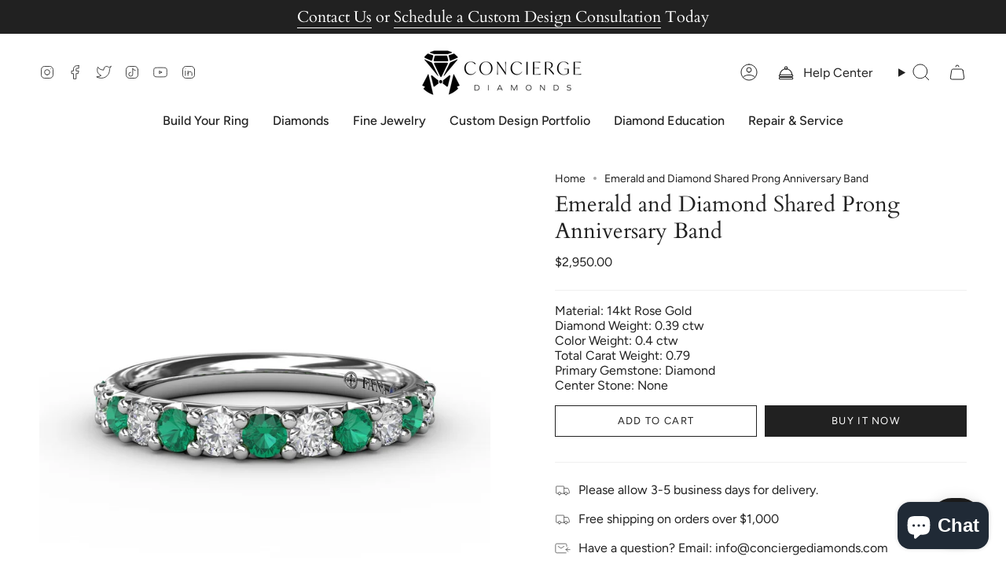

--- FILE ---
content_type: text/html; charset=utf-8
request_url: https://conciergediamonds.com/products/w6203e-14kt-rose?section_id=api-product-grid-item
body_size: 971
content:
<div id="shopify-section-api-product-grid-item" class="shopify-section">

<div data-api-content>
<div class="grid-item product-item product-item--centered product-item--outer-text " id="product-item--api-product-grid-item-7968958283930" data-product-grid-item data-slide="||itemIndex||" data-slide-index="||itemIndex||">
  <div class="product-item__image double__image" data-product-image>
    <a class="product-link" href="/products/w6203e-14kt-rose" aria-label="Emerald and Diamond Shared Prong Anniversary Band" data-product-link="/products/w6203e-14kt-rose"><div class="product-item__bg" data-product-image-default><figure class="image-wrapper image-wrapper--cover lazy-image lazy-image--backfill is-loading" style="--aspect-ratio: 1;--aspect-ratio-mobile: 1;" data-aos="img-in"
  data-aos-delay="||itemAosDelay||"
  data-aos-duration="800"
  data-aos-anchor="#product-item--api-product-grid-item-7968958283930"
  data-aos-easing="ease-out-quart"><img src="//conciergediamonds.com/cdn/shop/products/W6203E.Flat.White_0ff27ffe-232e-4855-80c8-b4b8ffead8b5.jpg?crop=center&amp;height=1280&amp;v=1701872967&amp;width=1280" alt="" width="1280" height="1280" loading="lazy" srcset="//conciergediamonds.com/cdn/shop/products/W6203E.Flat.White_0ff27ffe-232e-4855-80c8-b4b8ffead8b5.jpg?crop=center&amp;height=136&amp;v=1701872967&amp;width=136 136w, //conciergediamonds.com/cdn/shop/products/W6203E.Flat.White_0ff27ffe-232e-4855-80c8-b4b8ffead8b5.jpg?crop=center&amp;height=160&amp;v=1701872967&amp;width=160 160w, //conciergediamonds.com/cdn/shop/products/W6203E.Flat.White_0ff27ffe-232e-4855-80c8-b4b8ffead8b5.jpg?crop=center&amp;height=180&amp;v=1701872967&amp;width=180 180w, //conciergediamonds.com/cdn/shop/products/W6203E.Flat.White_0ff27ffe-232e-4855-80c8-b4b8ffead8b5.jpg?crop=center&amp;height=220&amp;v=1701872967&amp;width=220 220w, //conciergediamonds.com/cdn/shop/products/W6203E.Flat.White_0ff27ffe-232e-4855-80c8-b4b8ffead8b5.jpg?crop=center&amp;height=254&amp;v=1701872967&amp;width=254 254w, //conciergediamonds.com/cdn/shop/products/W6203E.Flat.White_0ff27ffe-232e-4855-80c8-b4b8ffead8b5.jpg?crop=center&amp;height=284&amp;v=1701872967&amp;width=284 284w, //conciergediamonds.com/cdn/shop/products/W6203E.Flat.White_0ff27ffe-232e-4855-80c8-b4b8ffead8b5.jpg?crop=center&amp;height=292&amp;v=1701872967&amp;width=292 292w, //conciergediamonds.com/cdn/shop/products/W6203E.Flat.White_0ff27ffe-232e-4855-80c8-b4b8ffead8b5.jpg?crop=center&amp;height=320&amp;v=1701872967&amp;width=320 320w, //conciergediamonds.com/cdn/shop/products/W6203E.Flat.White_0ff27ffe-232e-4855-80c8-b4b8ffead8b5.jpg?crop=center&amp;height=480&amp;v=1701872967&amp;width=480 480w, //conciergediamonds.com/cdn/shop/products/W6203E.Flat.White_0ff27ffe-232e-4855-80c8-b4b8ffead8b5.jpg?crop=center&amp;height=528&amp;v=1701872967&amp;width=528 528w, //conciergediamonds.com/cdn/shop/products/W6203E.Flat.White_0ff27ffe-232e-4855-80c8-b4b8ffead8b5.jpg?crop=center&amp;height=640&amp;v=1701872967&amp;width=640 640w, //conciergediamonds.com/cdn/shop/products/W6203E.Flat.White_0ff27ffe-232e-4855-80c8-b4b8ffead8b5.jpg?crop=center&amp;height=720&amp;v=1701872967&amp;width=720 720w, //conciergediamonds.com/cdn/shop/products/W6203E.Flat.White_0ff27ffe-232e-4855-80c8-b4b8ffead8b5.jpg?crop=center&amp;height=960&amp;v=1701872967&amp;width=960 960w, //conciergediamonds.com/cdn/shop/products/W6203E.Flat.White_0ff27ffe-232e-4855-80c8-b4b8ffead8b5.jpg?crop=center&amp;height=1080&amp;v=1701872967&amp;width=1080 1080w, //conciergediamonds.com/cdn/shop/products/W6203E.Flat.White_0ff27ffe-232e-4855-80c8-b4b8ffead8b5.jpg?v=1701872967&amp;width=1280 1280w" sizes="(min-width: 1400px) calc(100vw / 4 - 32px), (min-width: 750px) calc(100vw / 2 - 22px), (min-width: 480px) calc(100vw / 2 - 16px), calc(100vw / 1)" class=" is-loading ">
</figure>
&nbsp;</div><deferred-image class="product-item__bg__under hidden"><figure class="image-wrapper image-wrapper--cover lazy-image lazy-image--backfill is-loading" style="--aspect-ratio: 1;--aspect-ratio-mobile: 1;"><img src="//conciergediamonds.com/cdn/shop/products/W6203E.Perspective.White_8e61ea1f-6c41-49bb-a7b7-b557df2cf173.jpg?crop=center&amp;height=1280&amp;v=1701872967&amp;width=1280" alt="" width="1280" height="1280" loading="lazy" srcset="//conciergediamonds.com/cdn/shop/products/W6203E.Perspective.White_8e61ea1f-6c41-49bb-a7b7-b557df2cf173.jpg?crop=center&amp;height=136&amp;v=1701872967&amp;width=136 136w, //conciergediamonds.com/cdn/shop/products/W6203E.Perspective.White_8e61ea1f-6c41-49bb-a7b7-b557df2cf173.jpg?crop=center&amp;height=160&amp;v=1701872967&amp;width=160 160w, //conciergediamonds.com/cdn/shop/products/W6203E.Perspective.White_8e61ea1f-6c41-49bb-a7b7-b557df2cf173.jpg?crop=center&amp;height=180&amp;v=1701872967&amp;width=180 180w, //conciergediamonds.com/cdn/shop/products/W6203E.Perspective.White_8e61ea1f-6c41-49bb-a7b7-b557df2cf173.jpg?crop=center&amp;height=220&amp;v=1701872967&amp;width=220 220w, //conciergediamonds.com/cdn/shop/products/W6203E.Perspective.White_8e61ea1f-6c41-49bb-a7b7-b557df2cf173.jpg?crop=center&amp;height=254&amp;v=1701872967&amp;width=254 254w, //conciergediamonds.com/cdn/shop/products/W6203E.Perspective.White_8e61ea1f-6c41-49bb-a7b7-b557df2cf173.jpg?crop=center&amp;height=284&amp;v=1701872967&amp;width=284 284w, //conciergediamonds.com/cdn/shop/products/W6203E.Perspective.White_8e61ea1f-6c41-49bb-a7b7-b557df2cf173.jpg?crop=center&amp;height=292&amp;v=1701872967&amp;width=292 292w, //conciergediamonds.com/cdn/shop/products/W6203E.Perspective.White_8e61ea1f-6c41-49bb-a7b7-b557df2cf173.jpg?crop=center&amp;height=320&amp;v=1701872967&amp;width=320 320w, //conciergediamonds.com/cdn/shop/products/W6203E.Perspective.White_8e61ea1f-6c41-49bb-a7b7-b557df2cf173.jpg?crop=center&amp;height=480&amp;v=1701872967&amp;width=480 480w, //conciergediamonds.com/cdn/shop/products/W6203E.Perspective.White_8e61ea1f-6c41-49bb-a7b7-b557df2cf173.jpg?crop=center&amp;height=528&amp;v=1701872967&amp;width=528 528w, //conciergediamonds.com/cdn/shop/products/W6203E.Perspective.White_8e61ea1f-6c41-49bb-a7b7-b557df2cf173.jpg?crop=center&amp;height=640&amp;v=1701872967&amp;width=640 640w, //conciergediamonds.com/cdn/shop/products/W6203E.Perspective.White_8e61ea1f-6c41-49bb-a7b7-b557df2cf173.jpg?crop=center&amp;height=720&amp;v=1701872967&amp;width=720 720w, //conciergediamonds.com/cdn/shop/products/W6203E.Perspective.White_8e61ea1f-6c41-49bb-a7b7-b557df2cf173.jpg?crop=center&amp;height=960&amp;v=1701872967&amp;width=960 960w, //conciergediamonds.com/cdn/shop/products/W6203E.Perspective.White_8e61ea1f-6c41-49bb-a7b7-b557df2cf173.jpg?crop=center&amp;height=1080&amp;v=1701872967&amp;width=1080 1080w, //conciergediamonds.com/cdn/shop/products/W6203E.Perspective.White_8e61ea1f-6c41-49bb-a7b7-b557df2cf173.jpg?v=1701872967&amp;width=1280 1280w" sizes="(min-width: 1400px) calc(100vw / 4 - 32px), (min-width: 750px) calc(100vw / 2 - 22px), (min-width: 480px) calc(100vw / 2 - 16px), calc(100vw / 1)" class=" is-loading ">
</figure>
</deferred-image></a>

    
  </div>

  <div class="product-information" data-product-information>
    <div class="product-item__info">
      <a class="product-link" href="/products/w6203e-14kt-rose" aria-label="Emerald and Diamond Shared Prong Anniversary Band" data-product-link="/products/w6203e-14kt-rose"><p class="product-item__title">Emerald and Diamond Shared Prong Anniversary Band</p>

        <div class="product-item__price__holder"><div class="product-item__price" data-product-price>
            
<span class="price">
  
    <span class="new-price">
      
$2,950.00
</span>
    
  
</span>

          </div>
        </div>
      </a></div>
  </div>
</div></div></div>

--- FILE ---
content_type: text/css
request_url: https://conciergediamonds.com/cdn/shop/t/46/assets/font-settings.css?v=105711069586639281111761614168
body_size: 326
content:
@font-face{font-family:Cardo;font-weight:400;font-style:normal;font-display:swap;src:url(//conciergediamonds.com/cdn/fonts/cardo/cardo_n4.8d7bdd0369840597cbb62dc8a447619701d8d34a.woff2?h1=Y2QyMDIyLmNvbmNpZXJnZWRpYW1vbmRzLmNvbQ&h2=Y29uY2llcmdlZGlhbW9uZHMuY29t&h3=Y29uY2llcmdlLWRpYW1vbmRzLmFjY291bnQubXlzaG9waWZ5LmNvbQ&hmac=c6d5bbc491903d4ca575e2f08bc872972c61e0519425d1a685f577cc3ef1dd52) format("woff2"),url(//conciergediamonds.com/cdn/fonts/cardo/cardo_n4.23b63d1eff80cb5da813c4cccb6427058253ce24.woff?h1=Y2QyMDIyLmNvbmNpZXJnZWRpYW1vbmRzLmNvbQ&h2=Y29uY2llcmdlZGlhbW9uZHMuY29t&h3=Y29uY2llcmdlLWRpYW1vbmRzLmFjY291bnQubXlzaG9waWZ5LmNvbQ&hmac=9b6ee9d97d3b344a00f869f063bcb6170604c568b159cbae961f67e17d46be8c) format("woff")}@font-face{font-family:Figtree;font-weight:400;font-style:normal;font-display:swap;src:url(//conciergediamonds.com/cdn/fonts/figtree/figtree_n4.3c0838aba1701047e60be6a99a1b0a40ce9b8419.woff2?h1=Y2QyMDIyLmNvbmNpZXJnZWRpYW1vbmRzLmNvbQ&h2=Y29uY2llcmdlZGlhbW9uZHMuY29t&h3=Y29uY2llcmdlLWRpYW1vbmRzLmFjY291bnQubXlzaG9waWZ5LmNvbQ&hmac=4e486785c1e58f62f39d4839e23e2d7896185987ca69750f7fb916187cfb5bba) format("woff2"),url(//conciergediamonds.com/cdn/fonts/figtree/figtree_n4.c0575d1db21fc3821f17fd6617d3dee552312137.woff?h1=Y2QyMDIyLmNvbmNpZXJnZWRpYW1vbmRzLmNvbQ&h2=Y29uY2llcmdlZGlhbW9uZHMuY29t&h3=Y29uY2llcmdlLWRpYW1vbmRzLmFjY291bnQubXlzaG9waWZ5LmNvbQ&hmac=08fe9b3117172896d40128b6a84c3e0ee843036f43c0d6aa567d23c946fd24c8) format("woff")}@font-face{font-family:Figtree;font-weight:400;font-style:normal;font-display:swap;src:url(//conciergediamonds.com/cdn/fonts/figtree/figtree_n4.3c0838aba1701047e60be6a99a1b0a40ce9b8419.woff2?h1=Y2QyMDIyLmNvbmNpZXJnZWRpYW1vbmRzLmNvbQ&h2=Y29uY2llcmdlZGlhbW9uZHMuY29t&h3=Y29uY2llcmdlLWRpYW1vbmRzLmFjY291bnQubXlzaG9waWZ5LmNvbQ&hmac=4e486785c1e58f62f39d4839e23e2d7896185987ca69750f7fb916187cfb5bba) format("woff2"),url(//conciergediamonds.com/cdn/fonts/figtree/figtree_n4.c0575d1db21fc3821f17fd6617d3dee552312137.woff?h1=Y2QyMDIyLmNvbmNpZXJnZWRpYW1vbmRzLmNvbQ&h2=Y29uY2llcmdlZGlhbW9uZHMuY29t&h3=Y29uY2llcmdlLWRpYW1vbmRzLmFjY291bnQubXlzaG9waWZ5LmNvbQ&hmac=08fe9b3117172896d40128b6a84c3e0ee843036f43c0d6aa567d23c946fd24c8) format("woff")}@font-face{font-family:Cardo;font-weight:700;font-style:normal;font-display:swap;src:url(//conciergediamonds.com/cdn/fonts/cardo/cardo_n7.d1764502b55968f897125797ed59f6abd5dc8593.woff2?h1=Y2QyMDIyLmNvbmNpZXJnZWRpYW1vbmRzLmNvbQ&h2=Y29uY2llcmdlZGlhbW9uZHMuY29t&h3=Y29uY2llcmdlLWRpYW1vbmRzLmFjY291bnQubXlzaG9waWZ5LmNvbQ&hmac=716717369c2c7764635ef535fa49b40bdf43a75c0ad00728d2fea2d9a2bf1702) format("woff2"),url(//conciergediamonds.com/cdn/fonts/cardo/cardo_n7.b5d64d4147ade913d679fed9918dc44cbe8121d2.woff?h1=Y2QyMDIyLmNvbmNpZXJnZWRpYW1vbmRzLmNvbQ&h2=Y29uY2llcmdlZGlhbW9uZHMuY29t&h3=Y29uY2llcmdlLWRpYW1vbmRzLmFjY291bnQubXlzaG9waWZ5LmNvbQ&hmac=2869d496468931b0794ea268965ecb9367ff22a63e2922289d05d5858b6cb9c2) format("woff")}@font-face{font-family:Figtree;font-weight:500;font-style:normal;font-display:swap;src:url(//conciergediamonds.com/cdn/fonts/figtree/figtree_n5.3b6b7df38aa5986536945796e1f947445832047c.woff2?h1=Y2QyMDIyLmNvbmNpZXJnZWRpYW1vbmRzLmNvbQ&h2=Y29uY2llcmdlZGlhbW9uZHMuY29t&h3=Y29uY2llcmdlLWRpYW1vbmRzLmFjY291bnQubXlzaG9waWZ5LmNvbQ&hmac=4fd49e852b7af04700526e7dbb2f0e510eb82f98e3dda106e501a21bf74b864c) format("woff2"),url(//conciergediamonds.com/cdn/fonts/figtree/figtree_n5.f26bf6dcae278b0ed902605f6605fa3338e81dab.woff?h1=Y2QyMDIyLmNvbmNpZXJnZWRpYW1vbmRzLmNvbQ&h2=Y29uY2llcmdlZGlhbW9uZHMuY29t&h3=Y29uY2llcmdlLWRpYW1vbmRzLmFjY291bnQubXlzaG9waWZ5LmNvbQ&hmac=8fd59c44602fbe4b80c963d501a9f73fbafdf2559085e847a0c27e08be1e43d5) format("woff")}@font-face{font-family:Figtree;font-weight:400;font-style:italic;font-display:swap;src:url(//conciergediamonds.com/cdn/fonts/figtree/figtree_i4.89f7a4275c064845c304a4cf8a4a586060656db2.woff2?h1=Y2QyMDIyLmNvbmNpZXJnZWRpYW1vbmRzLmNvbQ&h2=Y29uY2llcmdlZGlhbW9uZHMuY29t&h3=Y29uY2llcmdlLWRpYW1vbmRzLmFjY291bnQubXlzaG9waWZ5LmNvbQ&hmac=982c4195b2fe1afcf6cfcf5f0796da5f2a5201a5f7a2af8d370858a0b6d2f686) format("woff2"),url(//conciergediamonds.com/cdn/fonts/figtree/figtree_i4.6f955aaaafc55a22ffc1f32ecf3756859a5ad3e2.woff?h1=Y2QyMDIyLmNvbmNpZXJnZWRpYW1vbmRzLmNvbQ&h2=Y29uY2llcmdlZGlhbW9uZHMuY29t&h3=Y29uY2llcmdlLWRpYW1vbmRzLmFjY291bnQubXlzaG9waWZ5LmNvbQ&hmac=6a3e7dd469aff223797229ccab8be1adad4341b874d46c5ae9188bf0671caa11) format("woff")}@font-face{font-family:Figtree;font-weight:500;font-style:italic;font-display:swap;src:url(//conciergediamonds.com/cdn/fonts/figtree/figtree_i5.969396f679a62854cf82dbf67acc5721e41351f0.woff2?h1=Y2QyMDIyLmNvbmNpZXJnZWRpYW1vbmRzLmNvbQ&h2=Y29uY2llcmdlZGlhbW9uZHMuY29t&h3=Y29uY2llcmdlLWRpYW1vbmRzLmFjY291bnQubXlzaG9waWZ5LmNvbQ&hmac=1e13cb73789a5e259560d1247e187a2fb5d0201b853a958c2a0c37445fa6f342) format("woff2"),url(//conciergediamonds.com/cdn/fonts/figtree/figtree_i5.93bc1cad6c73ca9815f9777c49176dfc9d2890dd.woff?h1=Y2QyMDIyLmNvbmNpZXJnZWRpYW1vbmRzLmNvbQ&h2=Y29uY2llcmdlZGlhbW9uZHMuY29t&h3=Y29uY2llcmdlLWRpYW1vbmRzLmFjY291bnQubXlzaG9waWZ5LmNvbQ&hmac=ce5929de36430b7c0830ad1dd12754fbd057b57937d2ff43e1276bef4b6afa66) format("woff")}
/*# sourceMappingURL=/cdn/shop/t/46/assets/font-settings.css.map?v=105711069586639281111761614168 */


--- FILE ---
content_type: text/css
request_url: https://cdn.shopify.com/extensions/019ba4e2-6444-786a-9a5b-f47834f4a0f1/ila-diamond-service-155/assets/ub-ds.css
body_size: 18445
content:
/*
! tailwindcss v3.0.24 | MIT License | https://tailwindcss.com
*/
.uss-shapes button {
  border: none
}

.uui-sr-only {
  clip: rect(0, 0, 0, 0);
  border-width: 0;
  height: 1px;
  margin: -1px;
  overflow: hidden;
  padding: 0;
  position: absolute;
  white-space: nowrap;
  width: 1px
}

.uui-pointer-events-none {
  pointer-events: none
}

.uui-pointer-events-auto {
  pointer-events: auto
}

.uui-fixed {
  position: fixed
}

.uui-absolute {
  position: absolute
}

.uui-relative {
  position: relative
}

.uui-sticky {
  position: sticky
}

.uui-inset-0 {
  inset: 0
}

.uui-inset-x-0 {
  left: 0;
  right: 0
}

.uui-inset-y-0 {
  bottom: 0;
  top: 0
}

.-uui-right-3\.5 {
  right: -.875rem
}

.-uui-top-3\.5 {
  top: -.875rem
}

.-uui-top-7 {
  top: -1.75rem
}

.uui-bottom-0 {
  bottom: 0
}

.uui-bottom-0\.5 {
  bottom: .125rem
}

.uui-bottom-1\.5 {
  bottom: .375rem
}

.uui-bottom-3 {
  bottom: .75rem
}

.uui-bottom-6 {
  bottom: 1.5rem
}

.uui-left-0 {
  left: 0
}

.uui-left-1\/2 {
  left: 50%
}

.uui-left-3 {
  left: .75rem
}

.uui-left-6 {
  left: 1.5rem
}

.uui-right-0 {
  right: 0
}

.uui-right-0\.5 {
  right: .125rem
}

.uui-right-2 {
  right: .5rem
}

.uui-right-2\.5 {
  right: .625rem
}

.uui-right-4 {
  right: 1rem
}

.uui-right-6 {
  right: 1.5rem
}

.uui-top-0 {
  top: 0
}

.uui-top-1\/2 {
  top: 50%
}

.uui-top-2\.5 {
  top: .625rem
}

.uui-top-3 {
  top: .75rem
}

.uui-top-4 {
  top: 1rem
}

.\!uui-z-modal {
  z-index: 600 !important
}

.uui-z-10 {
  z-index: 10
}

.uui-z-20 {
  z-index: 20
}

.uui-z-\[1\] {
  z-index: 1
}

.uui-z-\[2\] {
  z-index: 2
}

.uui-z-\[3\] {
  z-index: 3
}

.uui-z-important {
  z-index: 1100
}

.uui-z-menu {
  z-index: 650
}

.uui-z-modal {
  z-index: 600
}

.uui-z-overlay {
  z-index: 500
}

.uui-col-span-1 {
  grid-column: span 1/span 1
}

.uui-col-span-2 {
  grid-column: span 2/span 2
}

.uui-col-span-3 {
  grid-column: span 3/span 3
}

.uui-m-0 {
  margin: 0
}

.-uui-mx-4 {
  margin-left: -1rem;
  margin-right: -1rem
}

.uui-mx-0\.5 {
  margin-left: .125rem;
  margin-right: .125rem
}

.uui-mx-1 {
  margin-left: .25rem;
  margin-right: .25rem
}

.uui-mx-auto {
  margin-left: auto;
  margin-right: auto
}

.uui-my-2 {
  margin-bottom: .5rem;
  margin-top: .5rem
}

.uui-my-20 {
  margin-bottom: 5rem;
  margin-top: 5rem
}

.uui-my-4 {
  margin-bottom: 1rem;
  margin-top: 1rem
}

.\!uui-mb-0 {
  margin-bottom: 0 !important
}

.\!uui-ml-2 {
  margin-left: .5rem !important
}

.-uui-mt-2 {
  margin-top: -.5rem
}

.uui-mb-1 {
  margin-bottom: .25rem
}

.uui-mb-1\.5 {
  margin-bottom: .375rem
}

.uui-mb-2 {
  margin-bottom: .5rem
}

.uui-mb-2\.5 {
  margin-bottom: .625rem
}

.uui-mb-3 {
  margin-bottom: .75rem
}

.uui-mb-4 {
  margin-bottom: 1rem
}

.uui-mb-5 {
  margin-bottom: 1.25rem
}

.uui-mb-6 {
  margin-bottom: 1.5rem
}

.uui-mb-8 {
  margin-bottom: 2rem
}

.uui-ml-0\.5 {
  margin-left: .125rem
}

.uui-ml-1 {
  margin-left: .25rem
}

.uui-ml-1\.5 {
  margin-left: .375rem
}

.uui-ml-2 {
  margin-left: .5rem
}

.uui-ml-2\.5 {
  margin-left: .625rem
}

.uui-ml-3 {
  margin-left: .75rem
}

.uui-ml-4 {
  margin-left: 1rem
}

.uui-ml-auto {
  margin-left: auto
}

.uui-mr-0\.5 {
  margin-right: .125rem
}

.uui-mr-1 {
  margin-right: .25rem
}

.uui-mr-1\.5 {
  margin-right: .375rem
}

.uui-mr-2 {
  margin-right: .5rem
}

.uui-mr-2\.5 {
  margin-right: .625rem
}

.uui-mr-3 {
  margin-right: .75rem
}

.uui-mr-3\.5 {
  margin-right: .875rem
}

.uui-mr-4 {
  margin-right: 1rem
}

.uui-mr-auto {
  margin-right: auto
}

.uui-mt-0 {
  margin-top: 0
}

.uui-mt-0\.5 {
  margin-top: .125rem
}

.uui-mt-1 {
  margin-top: .25rem
}

.uui-mt-2 {
  margin-top: .5rem
}

.uui-mt-2\.5 {
  margin-top: .625rem
}

.uui-mt-3 {
  margin-top: .75rem
}

.uui-mt-4 {
  margin-top: 1rem
}

.uui-mt-5 {
  margin-top: 1.25rem
}

.uui-mt-6 {
  margin-top: 1.5rem
}

.uui-mt-8 {
  margin-top: 2rem
}

.uui-mt-\[42px\] {
  margin-top: 42px
}

.uui-mt-auto {
  margin-top: auto
}

.\!uui-box-border {
  box-sizing: border-box !important
}

.uui-box-border {
  box-sizing: border-box
}

.uui-block {
  display: block
}

.uui-inline-block {
  display: inline-block
}

.uui-inline {
  display: inline
}

.uui-flex {
  display: flex
}

.uui-inline-flex {
  display: inline-flex
}

.uui-grid {
  display: grid
}

.\!uui-hidden {
  display: none !important
}

.uui-hidden {
  display: none
}

.\!uui-h-\[21px\] {
  height: 21px !important
}

.\!uui-h-\[calc\(100\%-41px\)\] {
  height: calc(100% - 41px) !important
}

.uui-h-0 {
  height: 0
}

.uui-h-0\.5 {
  height: .125rem
}

.uui-h-1\.5 {
  height: .375rem
}

.uui-h-1\/4 {
  height: 25%
}

.uui-h-10 {
  height: 2.5rem
}

.uui-h-12 {
  height: 3rem
}

.uui-h-14 {
  height: 3.5rem
}

.uui-h-16 {
  height: 4rem
}

.uui-h-2 {
  height: .5rem
}

.uui-h-2\.5 {
  height: .625rem
}

.uui-h-2\/3 {
  height: 66.666667%
}

.uui-h-20 {
  height: 5rem
}

.uui-h-3 {
  height: .75rem
}

.uui-h-4 {
  height: 1rem
}

.uui-h-5 {
  height: 1.25rem
}

.uui-h-6 {
  height: 1.5rem
}

.uui-h-8 {
  height: 2rem
}

.uui-h-9 {
  height: 2.25rem
}

.uui-h-\[1\.5px\] {
  height: 1.5px
}

.uui-h-\[16px\] {
  height: 16px
}

.uui-h-\[18px\] {
  height: 18px
}

.uui-h-\[1px\] {
  height: 1px
}

.uui-h-\[25px\] {
  height: 25px
}

.uui-h-\[26px\] {
  height: 26px
}

.uui-h-\[2px\] {
  height: 2px
}

.uui-h-\[30px\] {
  height: 30px
}

.uui-h-\[350px\] {
  height: 350px
}

.uui-h-\[38px\] {
  height: 38px
}

.uui-h-\[3px\] {
  height: 3px
}

.uui-h-\[42px\] {
  height: 42px
}

.uui-h-\[45px\] {
  height: 45px
}

.uui-h-\[500px\] {
  height: 500px
}

.uui-h-fit {
  height: fit-content
}

.uui-h-full {
  height: 100%
}

.uui-h-screen {
  height: 100vh
}

.\!uui-max-h-\[30px\] {
  max-height: 30px !important
}

.uui-max-h-36 {
  max-height: 9rem
}

.uui-max-h-60 {
  max-height: 15rem
}

.uui-max-h-\[100dvh\] {
  max-height: 100dvh
}

.uui-max-h-\[30px\] {
  max-height: 30px
}

.uui-max-h-\[38px\] {
  max-height: 38px
}

.uui-max-h-\[50vh\] {
  max-height: 50vh
}

.uui-max-h-\[60vh\] {
  max-height: 60vh
}

.uui-max-h-\[72vh\] {
  max-height: 72vh
}

.uui-max-h-\[80dvh\] {
  max-height: 80dvh
}

.uui-max-h-\[95dvh\] {
  max-height: 95dvh
}

.uui-max-h-full {
  max-height: 100%
}

.uui-max-h-max {
  max-height: max-content
}

.uui-min-h-0 {
  min-height: 0
}

.uui-min-h-24 {
  min-height: 6rem
}

.uui-min-h-\[120px\] {
  min-height: 120px
}

.uui-min-h-\[38px\] {
  min-height: 38px
}

.uui-min-h-\[88px\] {
  min-height: 88px
}

.uui-min-h-screen {
  min-height: 100vh
}

.uui-w-0 {
  width: 0
}

.uui-w-1\.5 {
  width: .375rem
}

.uui-w-1\/2 {
  width: 50%
}

.uui-w-1\/3 {
  width: 33.333333%
}

.uui-w-1\/4 {
  width: 25%
}

.uui-w-10 {
  width: 2.5rem
}

.uui-w-11 {
  width: 2.75rem
}

.uui-w-12 {
  width: 3rem
}

.uui-w-14 {
  width: 3.5rem
}

.uui-w-2 {
  width: .5rem
}

.uui-w-2\/3 {
  width: 66.666667%
}

.uui-w-20 {
  width: 5rem
}

.uui-w-24 {
  width: 6rem
}

.uui-w-3 {
  width: .75rem
}

.uui-w-32 {
  width: 8rem
}

.uui-w-4 {
  width: 1rem
}

.uui-w-40 {
  width: 10rem
}

.uui-w-48 {
  width: 12rem
}

.uui-w-5 {
  width: 1.25rem
}

.uui-w-52 {
  width: 13rem
}

.uui-w-6 {
  width: 1.5rem
}

.uui-w-64 {
  width: 16rem
}

.uui-w-7 {
  width: 1.75rem
}

.uui-w-8 {
  width: 2rem
}

.uui-w-\[1\.5px\] {
  width: 1.5px
}

.uui-w-\[100px\] {
  width: 100px
}

.uui-w-\[16px\] {
  width: 16px
}

.uui-w-\[18px\] {
  width: 18px
}

.uui-w-\[30\%\] {
  width: 30%
}

.uui-w-\[30px\] {
  width: 30px
}

.uui-w-\[40\%\] {
  width: 40%
}

.uui-w-\[50px\] {
  width: 50px
}

.uui-w-\[80\%\] {
  width: 80%
}

.uui-w-\[80px\] {
  width: 80px
}

.uui-w-\[90\%\] {
  width: 90%
}

.uui-w-\[95\%\] {
  width: 95%
}

.uui-w-auto {
  width: auto
}

.uui-w-fit {
  width: fit-content
}

.uui-w-full {
  width: 100%
}

.uui-w-max {
  width: max-content
}

.uui-min-w-0 {
  min-width: 0
}

.uui-min-w-28 {
  min-width: 7rem
}

.uui-min-w-\[150px\] {
  min-width: 150px
}

.uui-min-w-\[196px\] {
  min-width: 196px
}

.uui-min-w-\[20px\] {
  min-width: 20px
}

.uui-min-w-\[285px\] {
  min-width: 285px
}

.uui-min-w-\[300px\] {
  min-width: 300px
}

.uui-max-w-\[100\%\] {
  max-width: 100%
}

.uui-max-w-\[250px\] {
  max-width: 250px
}

.uui-max-w-\[275px\] {
  max-width: 275px
}

.uui-max-w-\[285px\] {
  max-width: 285px
}

.uui-max-w-\[300px\] {
  max-width: 300px
}

.uui-max-w-\[90\%\] {
  max-width: 90%
}

.uui-max-w-\[95\%\] {
  max-width: 95%
}

.uui-max-w-full {
  max-width: 100%
}

.uui-max-w-lg {
  max-width: 32rem
}

.uui-max-w-md {
  max-width: 28rem
}

.uui-max-w-sm {
  max-width: 24rem
}

.uui-max-w-xs {
  max-width: 20rem
}

.uui-flex-1 {
  flex: 1 1 0%
}

.uui-flex-auto {
  flex: 1 1 auto
}

.uui-flex-shrink-0,
.uui-shrink-0 {
  flex-shrink: 0
}

.uui-grow {
  flex-grow: 1
}

.uui-basis-1\/2 {
  flex-basis: 50%
}

.uui-basis-1\/5 {
  flex-basis: 20%
}

.uui-basis-1\/6 {
  flex-basis: 16.666667%
}

.uui-table-fixed {
  table-layout: fixed
}

.uui-origin-bottom {
  transform-origin: bottom
}

.uui-origin-bottom-left {
  transform-origin: bottom left
}

.uui-origin-bottom-right {
  transform-origin: bottom right
}

.uui-origin-left {
  transform-origin: left
}

.uui-origin-right {
  transform-origin: right
}

.uui-origin-top {
  transform-origin: top
}

.uui-origin-top-left {
  transform-origin: top left
}

.uui-origin-top-right {
  transform-origin: top right
}

.-uui-translate-x-1\/2 {
  --tw-translate-x: -50%
}

.-uui-translate-x-1\/2,
.-uui-translate-x-full {
  transform: translate(var(--tw-translate-x), var(--tw-translate-y)) rotate(var(--tw-rotate)) skewX(var(--tw-skew-x)) skewY(var(--tw-skew-y)) scaleX(var(--tw-scale-x)) scaleY(var(--tw-scale-y))
}

.-uui-translate-x-full {
  --tw-translate-x: -100%
}

.-uui-translate-y-1\/2 {
  --tw-translate-y: -50%
}

.-uui-translate-y-1\/2,
.uui-translate-x-0 {
  transform: translate(var(--tw-translate-x), var(--tw-translate-y)) rotate(var(--tw-rotate)) skewX(var(--tw-skew-x)) skewY(var(--tw-skew-y)) scaleX(var(--tw-scale-x)) scaleY(var(--tw-scale-y))
}

.uui-translate-x-0 {
  --tw-translate-x: 0px
}

.uui-translate-x-1\/2 {
  --tw-translate-x: 50%
}

.uui-translate-x-1\/2,
.uui-translate-x-2 {
  transform: translate(var(--tw-translate-x), var(--tw-translate-y)) rotate(var(--tw-rotate)) skewX(var(--tw-skew-x)) skewY(var(--tw-skew-y)) scaleX(var(--tw-scale-x)) scaleY(var(--tw-scale-y))
}

.uui-translate-x-2 {
  --tw-translate-x: 0.5rem
}

.uui-translate-x-5 {
  --tw-translate-x: 1.25rem
}

.uui-translate-x-5,
.uui-translate-x-full {
  transform: translate(var(--tw-translate-x), var(--tw-translate-y)) rotate(var(--tw-rotate)) skewX(var(--tw-skew-x)) skewY(var(--tw-skew-y)) scaleX(var(--tw-scale-x)) scaleY(var(--tw-scale-y))
}

.uui-translate-x-full {
  --tw-translate-x: 100%
}

.uui-translate-y-0 {
  --tw-translate-y: 0px
}

.uui-translate-y-0,
.uui-translate-y-2 {
  transform: translate(var(--tw-translate-x), var(--tw-translate-y)) rotate(var(--tw-rotate)) skewX(var(--tw-skew-x)) skewY(var(--tw-skew-y)) scaleX(var(--tw-scale-x)) scaleY(var(--tw-scale-y))
}

.uui-translate-y-2 {
  --tw-translate-y: 0.5rem
}

.uui-translate-y-4 {
  --tw-translate-y: 1rem
}

.uui-translate-y-4,
.uui-translate-y-6 {
  transform: translate(var(--tw-translate-x), var(--tw-translate-y)) rotate(var(--tw-rotate)) skewX(var(--tw-skew-x)) skewY(var(--tw-skew-y)) scaleX(var(--tw-scale-x)) scaleY(var(--tw-scale-y))
}

.uui-translate-y-6 {
  --tw-translate-y: 1.5rem
}

.-uui-rotate-90 {
  --tw-rotate: -90deg
}

.-uui-rotate-90,
.uui-rotate-0 {
  transform: translate(var(--tw-translate-x), var(--tw-translate-y)) rotate(var(--tw-rotate)) skewX(var(--tw-skew-x)) skewY(var(--tw-skew-y)) scaleX(var(--tw-scale-x)) scaleY(var(--tw-scale-y))
}

.uui-rotate-0 {
  --tw-rotate: 0deg
}

.uui-rotate-180 {
  --tw-rotate: 180deg
}

.uui-rotate-180,
.uui-rotate-90 {
  transform: translate(var(--tw-translate-x), var(--tw-translate-y)) rotate(var(--tw-rotate)) skewX(var(--tw-skew-x)) skewY(var(--tw-skew-y)) scaleX(var(--tw-scale-x)) scaleY(var(--tw-scale-y))
}

.uui-rotate-90 {
  --tw-rotate: 90deg
}

.uui-rotate-\[270deg\] {
  --tw-rotate: 270deg
}

.uui-rotate-\[270deg\],
.uui-scale-100 {
  transform: translate(var(--tw-translate-x), var(--tw-translate-y)) rotate(var(--tw-rotate)) skewX(var(--tw-skew-x)) skewY(var(--tw-skew-y)) scaleX(var(--tw-scale-x)) scaleY(var(--tw-scale-y))
}

.uui-scale-100 {
  --tw-scale-x: 1;
  --tw-scale-y: 1
}

.uui-scale-95 {
  --tw-scale-x: .95;
  --tw-scale-y: .95
}

.uui-scale-95,
.uui-transform {
  transform: translate(var(--tw-translate-x), var(--tw-translate-y)) rotate(var(--tw-rotate)) skewX(var(--tw-skew-x)) skewY(var(--tw-skew-y)) scaleX(var(--tw-scale-x)) scaleY(var(--tw-scale-y))
}

@keyframes uui-spin {
  to {
    transform: rotate(1turn)
  }
}

.uui-animate-spin {
  animation: uui-spin 1s linear infinite
}

.uui-cursor-default {
  cursor: default
}

.uui-cursor-not-allowed {
  cursor: not-allowed
}

.uui-cursor-pointer {
  cursor: pointer
}

.uui-touch-none {
  touch-action: none
}

.uui-select-none {
  -webkit-user-select: none;
  user-select: none
}

.uui-resize-none {
  resize: none
}

.uui-appearance-none {
  appearance: none
}

.uui-grid-cols-1 {
  grid-template-columns: repeat(1, minmax(0, 1fr))
}

.uui-grid-cols-2 {
  grid-template-columns: repeat(2, minmax(0, 1fr))
}

.uui-grid-cols-7 {
  grid-template-columns: repeat(7, minmax(0, 1fr))
}

.uui-flex-row {
  flex-direction: row
}

.uui-flex-row-reverse {
  flex-direction: row-reverse
}

.uui-flex-col {
  flex-direction: column
}

.uui-flex-col-reverse {
  flex-direction: column-reverse
}

.uui-flex-wrap {
  flex-wrap: wrap
}

.uui-items-start {
  align-items: flex-start
}

.uui-items-end {
  align-items: flex-end
}

.uui-items-center {
  align-items: center
}

.uui-justify-start {
  justify-content: flex-start
}

.uui-justify-end {
  justify-content: flex-end
}

.uui-justify-center {
  justify-content: center
}

.uui-justify-between {
  justify-content: space-between
}

.uui-justify-around {
  justify-content: space-around
}

.uui-justify-items-start {
  justify-items: start
}

.\!uui-gap-1 {
  gap: .25rem !important
}

.uui-gap-1 {
  gap: .25rem
}

.uui-gap-1\.5 {
  gap: .375rem
}

.uui-gap-2 {
  gap: .5rem
}

.uui-gap-2\.5 {
  gap: .625rem
}

.uui-gap-4 {
  gap: 1rem
}

.uui-gap-6 {
  gap: 1.5rem
}

.uui-gap-8 {
  gap: 2rem
}

.uui-gap-x-4 {
  column-gap: 1rem
}

.uui-gap-x-8 {
  column-gap: 2rem
}

.uui-gap-y-10 {
  row-gap: 2.5rem
}

.uui-gap-y-2 {
  row-gap: .5rem
}

.uui-gap-y-4 {
  row-gap: 1rem
}

:is(.uui-space-x-0\.5>:not([hidden])~:not([hidden])) {
  --tw-space-x-reverse: 0;
  margin-left: calc(.125rem*(1 - var(--tw-space-x-reverse)));
  margin-right: calc(.125rem*var(--tw-space-x-reverse))
}

:is(.uui-space-x-1>:not([hidden])~:not([hidden])) {
  --tw-space-x-reverse: 0;
  margin-left: calc(.25rem*(1 - var(--tw-space-x-reverse)));
  margin-right: calc(.25rem*var(--tw-space-x-reverse))
}

:is(.uui-space-x-1\.5>:not([hidden])~:not([hidden])) {
  --tw-space-x-reverse: 0;
  margin-left: calc(.375rem*(1 - var(--tw-space-x-reverse)));
  margin-right: calc(.375rem*var(--tw-space-x-reverse))
}

:is(.uui-space-x-2>:not([hidden])~:not([hidden])) {
  --tw-space-x-reverse: 0;
  margin-left: calc(.5rem*(1 - var(--tw-space-x-reverse)));
  margin-right: calc(.5rem*var(--tw-space-x-reverse))
}

:is(.uui-space-x-2\.5>:not([hidden])~:not([hidden])) {
  --tw-space-x-reverse: 0;
  margin-left: calc(.625rem*(1 - var(--tw-space-x-reverse)));
  margin-right: calc(.625rem*var(--tw-space-x-reverse))
}

:is(.uui-space-x-4>:not([hidden])~:not([hidden])) {
  --tw-space-x-reverse: 0;
  margin-left: calc(1rem*(1 - var(--tw-space-x-reverse)));
  margin-right: calc(1rem*var(--tw-space-x-reverse))
}

:is(.uui-space-x-8>:not([hidden])~:not([hidden])) {
  --tw-space-x-reverse: 0;
  margin-left: calc(2rem*(1 - var(--tw-space-x-reverse)));
  margin-right: calc(2rem*var(--tw-space-x-reverse))
}

:is(.uui-space-y-1>:not([hidden])~:not([hidden])) {
  --tw-space-y-reverse: 0;
  margin-bottom: calc(.25rem*var(--tw-space-y-reverse));
  margin-top: calc(.25rem*(1 - var(--tw-space-y-reverse)))
}

:is(.uui-space-y-1\.5>:not([hidden])~:not([hidden])) {
  --tw-space-y-reverse: 0;
  margin-bottom: calc(.375rem*var(--tw-space-y-reverse));
  margin-top: calc(.375rem*(1 - var(--tw-space-y-reverse)))
}

:is(.uui-space-y-2>:not([hidden])~:not([hidden])) {
  --tw-space-y-reverse: 0;
  margin-bottom: calc(.5rem*var(--tw-space-y-reverse));
  margin-top: calc(.5rem*(1 - var(--tw-space-y-reverse)))
}

:is(.uui-space-y-2\.5>:not([hidden])~:not([hidden])) {
  --tw-space-y-reverse: 0;
  margin-bottom: calc(.625rem*var(--tw-space-y-reverse));
  margin-top: calc(.625rem*(1 - var(--tw-space-y-reverse)))
}

:is(.uui-space-y-4>:not([hidden])~:not([hidden])) {
  --tw-space-y-reverse: 0;
  margin-bottom: calc(1rem*var(--tw-space-y-reverse));
  margin-top: calc(1rem*(1 - var(--tw-space-y-reverse)))
}

:is(.uui-space-y-8>:not([hidden])~:not([hidden])) {
  --tw-space-y-reverse: 0;
  margin-bottom: calc(2rem*var(--tw-space-y-reverse));
  margin-top: calc(2rem*(1 - var(--tw-space-y-reverse)))
}

:is(.uui-space-x-reverse>:not([hidden])~:not([hidden])) {
  --tw-space-x-reverse: 1
}

.uui-overflow-auto {
  overflow: auto
}

.uui-overflow-hidden {
  overflow: hidden
}

.uui-overflow-x-auto {
  overflow-x: auto
}

.uui-overflow-y-auto {
  overflow-y: auto
}

.uui-overflow-x-hidden {
  overflow-x: hidden
}

.uui-overflow-y-hidden {
  overflow-y: hidden
}

.uui-truncate {
  overflow: hidden;
  text-overflow: ellipsis;
  white-space: nowrap
}

.uui-whitespace-normal {
  white-space: normal
}

.uui-whitespace-nowrap {
  white-space: nowrap
}

.uui-whitespace-pre-line {
  white-space: pre-line
}

.uui-rounded {
  border-radius: .25rem
}

.uui-rounded-\[1\.25rem\] {
  border-radius: 1.25rem
}

.uui-rounded-full {
  border-radius: 9999px
}

.uui-rounded-lg {
  border-radius: .5rem
}

.uui-rounded-md {
  border-radius: .375rem
}

.uui-rounded-sm {
  border-radius: .125rem
}

.\!uui-rounded-b-none {
  border-bottom-left-radius: 0 !important;
  border-bottom-right-radius: 0 !important
}

.\!uui-rounded-t-none {
  border-top-left-radius: 0 !important;
  border-top-right-radius: 0 !important
}

.uui-rounded-b-md {
  border-bottom-left-radius: .375rem;
  border-bottom-right-radius: .375rem
}

.uui-rounded-l-lg {
  border-bottom-left-radius: .5rem;
  border-top-left-radius: .5rem
}

.uui-rounded-l-md {
  border-bottom-left-radius: .375rem;
  border-top-left-radius: .375rem
}

.uui-rounded-l-none {
  border-bottom-left-radius: 0;
  border-top-left-radius: 0
}

.uui-rounded-r-lg {
  border-bottom-right-radius: .5rem;
  border-top-right-radius: .5rem
}

.uui-rounded-r-md {
  border-bottom-right-radius: .375rem;
  border-top-right-radius: .375rem
}

.uui-rounded-r-none {
  border-bottom-right-radius: 0;
  border-top-right-radius: 0
}

.uui-rounded-t-lg {
  border-top-left-radius: .5rem;
  border-top-right-radius: .5rem
}

.uui-rounded-t-md {
  border-top-left-radius: .375rem;
  border-top-right-radius: .375rem
}

.uui-rounded-t-none {
  border-top-left-radius: 0;
  border-top-right-radius: 0
}

.uui-rounded-tl-md {
  border-top-left-radius: .375rem
}

.uui-rounded-tr-md {
  border-top-right-radius: .375rem
}

.\!uui-border-0 {
  border-width: 0 !important
}

.uui-border {
  border-width: 1px
}

.uui-border-0 {
  border-width: 0
}

.uui-border-2 {
  border-width: 2px
}

.\!uui-border-x-2 {
  border-left-width: 2px !important;
  border-right-width: 2px !important
}

.uui-border-x {
  border-left-width: 1px;
  border-right-width: 1px
}

.uui-border-x-0 {
  border-left-width: 0;
  border-right-width: 0
}

.uui-border-y {
  border-bottom-width: 1px;
  border-top-width: 1px
}

.\!uui-border-t {
  border-top-width: 1px !important
}

.uui-border-b {
  border-bottom-width: 1px
}

.uui-border-b-0 {
  border-bottom-width: 0
}

.uui-border-l-0 {
  border-left-width: 0
}

.uui-border-l-4 {
  border-left-width: 4px
}

.uui-border-r-0 {
  border-right-width: 0
}

.uui-border-t {
  border-top-width: 1px
}

.uui-border-t-0 {
  border-top-width: 0
}

.uui-border-solid {
  border-style: solid
}

.uui-border-dashed {
  border-style: dashed
}

.uui-border-none {
  border-style: none
}

.\!uui-border-secondary {
  --tw-border-opacity: 1 !important;
  border-color: rgb(209 213 219/var(--tw-border-opacity, 1)) !important
}

.uui-border-accent {
  border-color: var(--accent)
}

.uui-border-black {
  --tw-border-opacity: 1;
  border-color: rgb(0 0 0/var(--tw-border-opacity, 1))
}

.uui-border-cancel {
  --tw-border-opacity: 1;
  border-color: rgb(107 114 128/var(--tw-border-opacity, 1))
}

.uui-border-danger,
.uui-border-destructive {
  --tw-border-opacity: 1;
  border-color: rgb(191 60 74/var(--tw-border-opacity, 1))
}

.uui-border-gray-300 {
  --tw-border-opacity: 1;
  border-color: rgb(209 213 219/var(--tw-border-opacity, 1))
}

.uui-border-idle {
  --tw-border-opacity: 1;
  border-color: rgb(107 114 128/var(--tw-border-opacity, 1))
}

.uui-border-in-progress {
  --tw-border-opacity: 1;
  border-color: rgb(123 93 0/var(--tw-border-opacity, 1))
}

.uui-border-primary {
  --tw-border-opacity: 1;
  border-color: rgb(232 234 237/var(--tw-border-opacity, 1))
}

.uui-border-red-300 {
  --tw-border-opacity: 1;
  border-color: rgb(252 165 165/var(--tw-border-opacity, 1))
}

.uui-border-red-500 {
  --tw-border-opacity: 1;
  border-color: rgb(239 68 68/var(--tw-border-opacity, 1))
}

.uui-border-secondary {
  --tw-border-opacity: 1;
  border-color: rgb(209 213 219/var(--tw-border-opacity, 1))
}

.uui-border-sky-500 {
  --tw-border-opacity: 1;
  border-color: rgb(14 165 233/var(--tw-border-opacity, 1))
}

.uui-border-success {
  --tw-border-opacity: 1;
  border-color: rgb(46 125 50/var(--tw-border-opacity, 1))
}

.uui-border-transparent {
  border-color: #0000
}

.uui-border-ublue {
  border-color: var(--accent)
}

.uui-border-warning {
  --tw-border-opacity: 1;
  border-color: rgb(141 91 27/var(--tw-border-opacity, 1))
}

.uui-border-white {
  --tw-border-opacity: 1;
  border-color: rgb(255 255 255/var(--tw-border-opacity, 1))
}

.\!uui-bg-accent {
  background-color: var(--accent) !important
}

.uui-bg-\[\#C9C9C9\] {
  --tw-bg-opacity: 1;
  background-color: rgb(201 201 201/var(--tw-bg-opacity, 1))
}

.uui-bg-\[\#FBFBFB\] {
  --tw-bg-opacity: 1;
  background-color: rgb(251 251 251/var(--tw-bg-opacity, 1))
}

.uui-bg-accent {
  background-color: var(--accent)
}

.uui-bg-accent-background {
  background-color: var(--accent-background)
}

.uui-bg-black {
  --tw-bg-opacity: 1;
  background-color: rgb(0 0 0/var(--tw-bg-opacity, 1))
}

.uui-bg-black\/30 {
  background-color: #0000004d
}

.uui-bg-black\/50 {
  background-color: #00000080
}

.uui-bg-border-primary {
  --tw-bg-opacity: 1;
  background-color: rgb(232 234 237/var(--tw-bg-opacity, 1))
}

.uui-bg-cancel {
  --tw-bg-opacity: 1;
  background-color: rgb(229 233 243/var(--tw-bg-opacity, 1))
}

.uui-bg-danger {
  --tw-bg-opacity: 1;
  background-color: rgb(252 222 214/var(--tw-bg-opacity, 1))
}

.uui-bg-destructive {
  --tw-bg-opacity: 1;
  background-color: rgb(191 60 74/var(--tw-bg-opacity, 1))
}

.uui-bg-disabled {
  --tw-bg-opacity: 1;
  background-color: rgb(247 248 252/var(--tw-bg-opacity, 1))
}

.uui-bg-fuchsia-200 {
  --tw-bg-opacity: 1;
  background-color: rgb(245 208 254/var(--tw-bg-opacity, 1))
}

.uui-bg-gray-100 {
  --tw-bg-opacity: 1;
  background-color: rgb(243 244 246/var(--tw-bg-opacity, 1))
}

.uui-bg-gray-100\/50 {
  background-color: #f3f4f680
}

.uui-bg-gray-200 {
  --tw-bg-opacity: 1;
  background-color: rgb(229 231 235/var(--tw-bg-opacity, 1))
}

.uui-bg-gray-200\/80 {
  background-color: #e5e7ebcc
}

.uui-bg-gray-400 {
  --tw-bg-opacity: 1;
  background-color: rgb(156 163 175/var(--tw-bg-opacity, 1))
}

.uui-bg-gray-50 {
  --tw-bg-opacity: 1;
  background-color: rgb(249 250 251/var(--tw-bg-opacity, 1))
}

.uui-bg-gray-600 {
  --tw-bg-opacity: 1;
  background-color: rgb(75 85 99/var(--tw-bg-opacity, 1))
}

.uui-bg-gray-800 {
  --tw-bg-opacity: 1;
  background-color: rgb(31 41 55/var(--tw-bg-opacity, 1))
}

.uui-bg-idle {
  background-color: #6b728010
}

.uui-bg-in-progress {
  --tw-bg-opacity: 1;
  background-color: rgb(249 245 172/var(--tw-bg-opacity, 1))
}

.uui-bg-primary {
  --tw-bg-opacity: 1;
  background-color: rgb(247 248 252/var(--tw-bg-opacity, 1))
}

.uui-bg-primary\/50 {
  background-color: #f7f8fc80
}

.uui-bg-red-100 {
  --tw-bg-opacity: 1;
  background-color: rgb(254 226 226/var(--tw-bg-opacity, 1))
}

.uui-bg-red-200 {
  --tw-bg-opacity: 1;
  background-color: rgb(254 202 202/var(--tw-bg-opacity, 1))
}

.uui-bg-red-400 {
  --tw-bg-opacity: 1;
  background-color: rgb(248 113 113/var(--tw-bg-opacity, 1))
}

.uui-bg-secondary {
  --tw-bg-opacity: 1;
  background-color: rgb(251 251 251/var(--tw-bg-opacity, 1))
}

.uui-bg-sky-500\/10 {
  background-color: #0ea5e91a
}

.uui-bg-success {
  --tw-bg-opacity: 1;
  background-color: rgb(219 239 220/var(--tw-bg-opacity, 1))
}

.uui-bg-table-secondary {
  --tw-bg-opacity: 1;
  background-color: rgb(251 251 253/var(--tw-bg-opacity, 1))
}

.uui-bg-tertiary {
  --tw-bg-opacity: 1;
  background-color: rgb(232 236 244/var(--tw-bg-opacity, 1))
}

.uui-bg-transparent {
  background-color: initial
}

.uui-bg-ublue {
  background-color: var(--accent)
}

.uui-bg-warning {
  --tw-bg-opacity: 1;
  background-color: rgb(255 214 156/var(--tw-bg-opacity, 1))
}

.uui-bg-white {
  --tw-bg-opacity: 1;
  background-color: rgb(255 255 255/var(--tw-bg-opacity, 1))
}

.uui-bg-opacity-25 {
  --tw-bg-opacity: 0.25
}

.uui-bg-opacity-50 {
  --tw-bg-opacity: 0.5
}

.uui-bg-opacity-75 {
  --tw-bg-opacity: 0.75
}

.uui-bg-clip-padding {
  background-clip: padding-box
}

.uui-fill-current {
  fill: currentColor
}

.uui-stroke-current {
  stroke: currentColor
}

.uui-stroke-transparent {
  stroke: #0000
}

.uui-object-contain {
  object-fit: contain
}

.uui-p-0 {
  padding: 0
}

.uui-p-1 {
  padding: .25rem
}

.uui-p-2 {
  padding: .5rem
}

.uui-p-2\.5 {
  padding: .625rem
}

.uui-p-3 {
  padding: .75rem
}

.uui-p-4 {
  padding: 1rem
}

.uui-p-6 {
  padding: 1.5rem
}

.\!uui-py-0 {
  padding-bottom: 0 !important;
  padding-top: 0 !important
}

.\!uui-py-2\.5 {
  padding-bottom: .625rem !important;
  padding-top: .625rem !important
}

.uui-px-0 {
  padding-left: 0;
  padding-right: 0
}

.uui-px-0\.5 {
  padding-left: .125rem;
  padding-right: .125rem
}

.uui-px-1 {
  padding-left: .25rem;
  padding-right: .25rem
}

.uui-px-1\.5 {
  padding-left: .375rem;
  padding-right: .375rem
}

.uui-px-2 {
  padding-left: .5rem;
  padding-right: .5rem
}

.uui-px-2\.5 {
  padding-left: .625rem;
  padding-right: .625rem
}

.uui-px-3 {
  padding-left: .75rem;
  padding-right: .75rem
}

.uui-px-3\.5 {
  padding-left: .875rem;
  padding-right: .875rem
}

.uui-px-4 {
  padding-left: 1rem;
  padding-right: 1rem
}

.uui-px-5 {
  padding-left: 1.25rem;
  padding-right: 1.25rem
}

.uui-px-6 {
  padding-left: 1.5rem;
  padding-right: 1.5rem
}

.uui-px-8 {
  padding-left: 2rem;
  padding-right: 2rem
}

.uui-py-0 {
  padding-bottom: 0;
  padding-top: 0
}

.uui-py-0\.5 {
  padding-bottom: .125rem;
  padding-top: .125rem
}

.uui-py-1 {
  padding-bottom: .25rem;
  padding-top: .25rem
}

.uui-py-14 {
  padding-bottom: 3.5rem;
  padding-top: 3.5rem
}

.uui-py-2 {
  padding-bottom: .5rem;
  padding-top: .5rem
}

.uui-py-2\.5 {
  padding-bottom: .625rem;
  padding-top: .625rem
}

.uui-py-3 {
  padding-bottom: .75rem;
  padding-top: .75rem
}

.uui-py-4 {
  padding-bottom: 1rem;
  padding-top: 1rem
}

.uui-py-5 {
  padding-bottom: 1.25rem;
  padding-top: 1.25rem
}

.uui-py-8 {
  padding-bottom: 2rem;
  padding-top: 2rem
}

.\!uui-pr-0 {
  padding-right: 0 !important
}

.\!uui-pt-0 {
  padding-top: 0 !important
}

.uui-pb-0 {
  padding-bottom: 0
}

.uui-pb-1\.5 {
  padding-bottom: .375rem
}

.uui-pb-10 {
  padding-bottom: 2.5rem
}

.uui-pb-12 {
  padding-bottom: 3rem
}

.uui-pb-2 {
  padding-bottom: .5rem
}

.uui-pb-2\.5 {
  padding-bottom: .625rem
}

.uui-pb-4 {
  padding-bottom: 1rem
}

.uui-pb-5 {
  padding-bottom: 1.25rem
}

.uui-pb-6 {
  padding-bottom: 1.5rem
}

.uui-pb-8 {
  padding-bottom: 2rem
}

.uui-pl-1 {
  padding-left: .25rem
}

.uui-pl-1\.5 {
  padding-left: .375rem
}

.uui-pl-2 {
  padding-left: .5rem
}

.uui-pl-3 {
  padding-left: .75rem
}

.uui-pl-4 {
  padding-left: 1rem
}

.uui-pr-2 {
  padding-right: .5rem
}

.uui-pr-3 {
  padding-right: .75rem
}

.uui-pr-4 {
  padding-right: 1rem
}

.uui-pr-6 {
  padding-right: 1.5rem
}

.uui-pr-8 {
  padding-right: 2rem
}

.uui-pt-0 {
  padding-top: 0
}

.uui-pt-0\.5 {
  padding-top: .125rem
}

.uui-pt-14 {
  padding-top: 3.5rem
}

.uui-pt-2 {
  padding-top: .5rem
}

.uui-pt-3 {
  padding-top: .75rem
}

.uui-pt-4 {
  padding-top: 1rem
}

.uui-pt-6 {
  padding-top: 1.5rem
}

.uui-pt-7 {
  padding-top: 1.75rem
}

.uui-pt-8 {
  padding-top: 2rem
}

.uui-text-left {
  text-align: left
}

.uui-text-center {
  text-align: center
}

.uui-text-right {
  text-align: right
}

.uui-align-middle {
  vertical-align: middle
}

.uui-font-sans {
  font-family: Inter var, ui-sans-serif, system-ui, sans-serif, Apple Color Emoji, Segoe UI Emoji, Segoe UI Symbol, Noto Color Emoji
}

.\!uui-text-xs {
  font-size: .75rem !important;
  line-height: 1rem !important
}

.uui-text-2xl {
  font-size: 1.5rem;
  line-height: 2rem
}

.uui-text-2xs {
  font-size: .625rem
}

.uui-text-3xl {
  font-size: 1.875rem;
  line-height: 2.25rem
}

.uui-text-3xs {
  font-size: .5rem
}

.uui-text-\[9px\] {
  font-size: 9px
}

.uui-text-base {
  font-size: 1rem;
  line-height: 1.5rem
}

.uui-text-lg {
  font-size: 1.125rem;
  line-height: 1.75rem
}

.uui-text-sm {
  font-size: .875rem;
  line-height: 1.25rem
}

.uui-text-xl {
  font-size: 1.25rem;
  line-height: 1.75rem
}

.uui-text-xs {
  font-size: .75rem;
  line-height: 1rem
}

.uui-font-light {
  font-weight: 300
}

.uui-font-medium {
  font-weight: 500
}

.uui-font-normal {
  font-weight: 400
}

.uui-font-semibold {
  font-weight: 600
}

.uui-uppercase {
  text-transform: uppercase
}

.uui-capitalize {
  text-transform: capitalize
}

.uui-normal-case {
  text-transform: none
}

.uui-leading-3 {
  line-height: .75rem
}

.uui-leading-4 {
  line-height: 1rem
}

.uui-leading-\[0\.5rem\] {
  line-height: .5rem
}

.uui-leading-\[10px\] {
  line-height: 10px
}

.uui-leading-\[12\.6px\] {
  line-height: 12.6px
}

.uui-leading-none {
  line-height: 1
}

.uui-leading-normal {
  line-height: 1.5
}

.uui-tracking-normal {
  letter-spacing: 0
}

.uui-tracking-tight {
  letter-spacing: -.025em
}

.uui-tracking-wide {
  letter-spacing: .025em
}

.uui-tracking-wider {
  letter-spacing: .05em
}

.uui-tracking-widest {
  letter-spacing: .1em
}

.\!uui-text-accent {
  color: var(--accent) !important
}

.\!uui-text-black {
  --tw-text-opacity: 1 !important;
  color: rgb(0 0 0/var(--tw-text-opacity, 1)) !important
}

.\!uui-text-red-600 {
  --tw-text-opacity: 1 !important;
  color: rgb(220 38 38/var(--tw-text-opacity, 1)) !important
}

.\!uui-text-secondary {
  --tw-text-opacity: 1 !important;
  color: rgb(55 65 81/var(--tw-text-opacity, 1)) !important
}

.\!uui-text-white {
  --tw-text-opacity: 1 !important;
  color: rgb(255 255 255/var(--tw-text-opacity, 1)) !important
}

.uui-text-\[\#008545\] {
  --tw-text-opacity: 1;
  color: rgb(0 133 69/var(--tw-text-opacity, 1))
}

.uui-text-\[\#395996\] {
  --tw-text-opacity: 1;
  color: rgb(57 89 150/var(--tw-text-opacity, 1))
}

.uui-text-\[\#88BBD9\] {
  --tw-text-opacity: 1;
  color: rgb(136 187 217/var(--tw-text-opacity, 1))
}

.uui-text-\[\#89CCB0\] {
  --tw-text-opacity: 1;
  color: rgb(137 204 176/var(--tw-text-opacity, 1))
}

.uui-text-\[\#A13D5B\] {
  --tw-text-opacity: 1;
  color: rgb(161 61 91/var(--tw-text-opacity, 1))
}

.uui-text-\[\#F496BD\] {
  --tw-text-opacity: 1;
  color: rgb(244 150 189/var(--tw-text-opacity, 1))
}

.uui-text-accent {
  color: var(--accent)
}

.uui-text-black {
  --tw-text-opacity: 1;
  color: rgb(0 0 0/var(--tw-text-opacity, 1))
}

.uui-text-cancel {
  --tw-text-opacity: 1;
  color: rgb(107 114 128/var(--tw-text-opacity, 1))
}

.uui-text-current {
  color: currentColor
}

.uui-text-danger {
  --tw-text-opacity: 1;
  color: rgb(191 60 74/var(--tw-text-opacity, 1))
}

.uui-text-fuchsia-900 {
  --tw-text-opacity: 1;
  color: rgb(112 26 117/var(--tw-text-opacity, 1))
}

.uui-text-gray-300 {
  --tw-text-opacity: 1;
  color: rgb(209 213 219/var(--tw-text-opacity, 1))
}

.uui-text-gray-400 {
  --tw-text-opacity: 1;
  color: rgb(156 163 175/var(--tw-text-opacity, 1))
}

.uui-text-gray-400\/50 {
  color: #9ca3af80
}

.uui-text-gray-500 {
  --tw-text-opacity: 1;
  color: rgb(107 114 128/var(--tw-text-opacity, 1))
}

.uui-text-gray-600 {
  --tw-text-opacity: 1;
  color: rgb(75 85 99/var(--tw-text-opacity, 1))
}

.uui-text-gray-700 {
  --tw-text-opacity: 1;
  color: rgb(55 65 81/var(--tw-text-opacity, 1))
}

.uui-text-gray-800 {
  --tw-text-opacity: 1;
  color: rgb(31 41 55/var(--tw-text-opacity, 1))
}

.uui-text-gray-900 {
  --tw-text-opacity: 1;
  color: rgb(17 24 39/var(--tw-text-opacity, 1))
}

.uui-text-green-500 {
  --tw-text-opacity: 1;
  color: rgb(34 197 94/var(--tw-text-opacity, 1))
}

.uui-text-idle {
  --tw-text-opacity: 1;
  color: rgb(107 114 128/var(--tw-text-opacity, 1))
}

.uui-text-in-progress {
  --tw-text-opacity: 1;
  color: rgb(123 93 0/var(--tw-text-opacity, 1))
}

.uui-text-inherit {
  color: inherit
}

.uui-text-primary {
  --tw-text-opacity: 1;
  color: rgb(17 24 39/var(--tw-text-opacity, 1))
}

.uui-text-purple-500 {
  --tw-text-opacity: 1;
  color: rgb(168 85 247/var(--tw-text-opacity, 1))
}

.uui-text-red-400 {
  --tw-text-opacity: 1;
  color: rgb(248 113 113/var(--tw-text-opacity, 1))
}

.uui-text-red-500 {
  --tw-text-opacity: 1;
  color: rgb(239 68 68/var(--tw-text-opacity, 1))
}

.uui-text-red-600 {
  --tw-text-opacity: 1;
  color: rgb(220 38 38/var(--tw-text-opacity, 1))
}

.uui-text-red-800 {
  --tw-text-opacity: 1;
  color: rgb(153 27 27/var(--tw-text-opacity, 1))
}

.uui-text-red-900 {
  --tw-text-opacity: 1;
  color: rgb(127 29 29/var(--tw-text-opacity, 1))
}

.uui-text-secondary {
  --tw-text-opacity: 1;
  color: rgb(55 65 81/var(--tw-text-opacity, 1))
}

.uui-text-secondary\/50 {
  color: #37415180
}

.uui-text-secondary\/80 {
  color: #374151cc
}

.uui-text-sky-500 {
  --tw-text-opacity: 1;
  color: rgb(14 165 233/var(--tw-text-opacity, 1))
}

.uui-text-success {
  --tw-text-opacity: 1;
  color: rgb(46 125 50/var(--tw-text-opacity, 1))
}

.uui-text-tertiary {
  --tw-text-opacity: 1;
  color: rgb(107 114 128/var(--tw-text-opacity, 1))
}

.uui-text-transparent {
  color: #0000
}

.uui-text-warning {
  --tw-text-opacity: 1;
  color: rgb(141 91 27/var(--tw-text-opacity, 1))
}

.uui-text-white {
  --tw-text-opacity: 1;
  color: rgb(255 255 255/var(--tw-text-opacity, 1))
}

.uui-text-yellow-300 {
  --tw-text-opacity: 1;
  color: rgb(253 224 71/var(--tw-text-opacity, 1))
}

.uui-text-yellow-400 {
  --tw-text-opacity: 1;
  color: rgb(250 204 21/var(--tw-text-opacity, 1))
}

.uui-text-yellow-500 {
  --tw-text-opacity: 1;
  color: rgb(234 179 8/var(--tw-text-opacity, 1))
}

.uui-underline {
  text-decoration-line: underline
}

.uui-placeholder-gray-400::placeholder {
  --tw-placeholder-opacity: 1;
  color: rgb(156 163 175/var(--tw-placeholder-opacity, 1))
}

.uui-placeholder-gray-400\/50::placeholder {
  color: #9ca3af80
}

.uui-placeholder-red-400::placeholder {
  --tw-placeholder-opacity: 1;
  color: rgb(248 113 113/var(--tw-placeholder-opacity, 1))
}

.\!uui-opacity-100 {
  opacity: 1 !important
}

.uui-opacity-0 {
  opacity: 0
}

.uui-opacity-100 {
  opacity: 1
}

.uui-opacity-30 {
  opacity: .3
}

.uui-opacity-40 {
  opacity: .4
}

.uui-opacity-50 {
  opacity: .5
}

.uui-opacity-75 {
  opacity: .75
}

.uui-shadow {
  --tw-shadow: 0 1px 3px 0 #0000001a, 0 1px 2px -1px #0000001a;
  --tw-shadow-colored: 0 1px 3px 0 var(--tw-shadow-color), 0 1px 2px -1px var(--tw-shadow-color)
}

.uui-shadow,
.uui-shadow-lg {
  box-shadow: var(--tw-ring-offset-shadow, 0 0 #0000), var(--tw-ring-shadow, 0 0 #0000), var(--tw-shadow)
}

.uui-shadow-lg {
  --tw-shadow: 0 10px 15px -3px #0000001a, 0 4px 6px -4px #0000001a;
  --tw-shadow-colored: 0 10px 15px -3px var(--tw-shadow-color), 0 4px 6px -4px var(--tw-shadow-color)
}

.uui-shadow-md {
  --tw-shadow: 0 4px 6px -1px #0000001a, 0 2px 4px -2px #0000001a;
  --tw-shadow-colored: 0 4px 6px -1px var(--tw-shadow-color), 0 2px 4px -2px var(--tw-shadow-color)
}

.uui-shadow-md,
.uui-shadow-xl {
  box-shadow: var(--tw-ring-offset-shadow, 0 0 #0000), var(--tw-ring-shadow, 0 0 #0000), var(--tw-shadow)
}

.uui-shadow-xl {
  --tw-shadow: 0 20px 25px -5px #0000001a, 0 8px 10px -6px #0000001a;
  --tw-shadow-colored: 0 20px 25px -5px var(--tw-shadow-color), 0 8px 10px -6px var(--tw-shadow-color)
}

.\!uui-outline-none {
  outline: 2px solid #0000 !important;
  outline-offset: 2px !important
}

.uui-outline-none {
  outline: 2px solid #0000;
  outline-offset: 2px
}

.\!uui-ring-0 {
  --tw-ring-offset-shadow: var(--tw-ring-inset) 0 0 0 var(--tw-ring-offset-width) var(--tw-ring-offset-color) !important;
  --tw-ring-shadow: var(--tw-ring-inset) 0 0 0 calc(var(--tw-ring-offset-width)) var(--tw-ring-color) !important
}

.\!uui-ring-0,
.\!uui-ring-1 {
  box-shadow: var(--tw-ring-offset-shadow), var(--tw-ring-shadow), var(--tw-shadow, 0 0 #0000) !important
}

.\!uui-ring-1 {
  --tw-ring-offset-shadow: var(--tw-ring-inset) 0 0 0 var(--tw-ring-offset-width) var(--tw-ring-offset-color) !important;
  --tw-ring-shadow: var(--tw-ring-inset) 0 0 0 calc(1px + var(--tw-ring-offset-width)) var(--tw-ring-color) !important
}

.uui-ring-0 {
  --tw-ring-offset-shadow: var(--tw-ring-inset) 0 0 0 var(--tw-ring-offset-width) var(--tw-ring-offset-color);
  --tw-ring-shadow: var(--tw-ring-inset) 0 0 0 calc(var(--tw-ring-offset-width)) var(--tw-ring-color)
}

.uui-ring-0,
.uui-ring-1 {
  box-shadow: var(--tw-ring-offset-shadow), var(--tw-ring-shadow), var(--tw-shadow, 0 0 #0000)
}

.uui-ring-1 {
  --tw-ring-offset-shadow: var(--tw-ring-inset) 0 0 0 var(--tw-ring-offset-width) var(--tw-ring-offset-color);
  --tw-ring-shadow: var(--tw-ring-inset) 0 0 0 calc(1px + var(--tw-ring-offset-width)) var(--tw-ring-color)
}

.uui-ring-2 {
  --tw-ring-offset-shadow: var(--tw-ring-inset) 0 0 0 var(--tw-ring-offset-width) var(--tw-ring-offset-color);
  --tw-ring-shadow: var(--tw-ring-inset) 0 0 0 calc(2px + var(--tw-ring-offset-width)) var(--tw-ring-color);
  box-shadow: var(--tw-ring-offset-shadow), var(--tw-ring-shadow), var(--tw-shadow, 0 0 #0000)
}

.uui-ring-accent {
  --tw-ring-color: var(--accent)
}

.uui-ring-black {
  --tw-ring-opacity: 1;
  --tw-ring-color: rgb(0 0 0/var(--tw-ring-opacity, 1))
}

.uui-ring-red-500 {
  --tw-ring-opacity: 1;
  --tw-ring-color: rgb(239 68 68/var(--tw-ring-opacity, 1))
}

.uui-ring-red-600 {
  --tw-ring-opacity: 1;
  --tw-ring-color: rgb(220 38 38/var(--tw-ring-opacity, 1))
}

.uui-ring-ublue {
  --tw-ring-color: var(--accent)
}

.uui-ring-opacity-5 {
  --tw-ring-opacity: 0.05
}

.uui-transition {
  transition-duration: .15s;
  transition-property: color, background-color, border-color, text-decoration-color, fill, stroke, opacity, box-shadow, transform, filter, -webkit-backdrop-filter;
  transition-property: color, background-color, border-color, text-decoration-color, fill, stroke, opacity, box-shadow, transform, filter, backdrop-filter;
  transition-property: color, background-color, border-color, text-decoration-color, fill, stroke, opacity, box-shadow, transform, filter, backdrop-filter, -webkit-backdrop-filter;
  transition-timing-function: cubic-bezier(.4, 0, .2, 1)
}

.uui-transition-\[background-color\,border-left\] {
  transition-duration: .15s;
  transition-property: background-color, border-left;
  transition-timing-function: cubic-bezier(.4, 0, .2, 1)
}

.uui-transition-\[background-color\,color\,text-transform\] {
  transition-duration: .15s;
  transition-property: background-color, color, text-transform;
  transition-timing-function: cubic-bezier(.4, 0, .2, 1)
}

.uui-transition-\[background-color\,color\] {
  transition-duration: .15s;
  transition-property: background-color, color;
  transition-timing-function: cubic-bezier(.4, 0, .2, 1)
}

.uui-transition-\[background-color\] {
  transition-duration: .15s;
  transition-property: background-color;
  transition-timing-function: cubic-bezier(.4, 0, .2, 1)
}

.uui-transition-\[color\,background-color\] {
  transition-duration: .15s;
  transition-property: color, background-color;
  transition-timing-function: cubic-bezier(.4, 0, .2, 1)
}

.uui-transition-\[height\,margin-top\] {
  transition-duration: .15s;
  transition-property: height, margin-top;
  transition-timing-function: cubic-bezier(.4, 0, .2, 1)
}

.uui-transition-\[height\] {
  transition-duration: .15s;
  transition-property: height;
  transition-timing-function: cubic-bezier(.4, 0, .2, 1)
}

.uui-transition-\[opacity\,background-color\,box-shadow\] {
  transition-duration: .15s;
  transition-property: opacity, background-color, box-shadow;
  transition-timing-function: cubic-bezier(.4, 0, .2, 1)
}

.uui-transition-\[opacity\,transform\,box-shadow\] {
  transition-duration: .15s;
  transition-property: opacity, transform, box-shadow;
  transition-timing-function: cubic-bezier(.4, 0, .2, 1)
}

.uui-transition-\[opacity\,transform\] {
  transition-duration: .15s;
  transition-property: opacity, transform;
  transition-timing-function: cubic-bezier(.4, 0, .2, 1)
}

.uui-transition-all {
  transition-duration: .15s;
  transition-property: all;
  transition-timing-function: cubic-bezier(.4, 0, .2, 1)
}

.uui-transition-colors {
  transition-duration: .15s;
  transition-property: color, background-color, border-color, text-decoration-color, fill, stroke;
  transition-timing-function: cubic-bezier(.4, 0, .2, 1)
}

.uui-transition-opacity {
  transition-duration: .15s;
  transition-property: opacity;
  transition-timing-function: cubic-bezier(.4, 0, .2, 1)
}

.uui-transition-shadow {
  transition-duration: .15s;
  transition-property: box-shadow;
  transition-timing-function: cubic-bezier(.4, 0, .2, 1)
}

.uui-transition-transform {
  transition-duration: .15s;
  transition-property: transform;
  transition-timing-function: cubic-bezier(.4, 0, .2, 1)
}

.uui-duration-100 {
  transition-duration: .1s
}

.uui-duration-150 {
  transition-duration: .15s
}

.uui-duration-200 {
  transition-duration: .2s
}

.uui-duration-300 {
  transition-duration: .3s
}

.uui-duration-500 {
  transition-duration: .5s
}

.uui-duration-700 {
  transition-duration: .7s
}

.uui-duration-75 {
  transition-duration: 75ms
}

.uui-duration-\[400ms\] {
  transition-duration: .4s
}

.uui-duration-\[40ms\] {
  transition-duration: 40ms
}

.uui-ease-\[cubic-bezier\(0\.22\,0\.61\,0\.36\,1\)\;\] {
  transition-timing-function: cubic-bezier(.22, .61, .36, 1);
}

.uui-ease-in {
  transition-timing-function: cubic-bezier(.4, 0, 1, 1)
}

.uui-ease-in-out {
  transition-timing-function: cubic-bezier(.4, 0, .2, 1)
}

.uui-ease-in-out-cubic {
  transition-timing-function: cubic-bezier(.645, .045, .355, 1)
}

.uui-ease-out {
  transition-timing-function: cubic-bezier(0, 0, .2, 1)
}

.uui-ease-out-quint {
  transition-timing-function: cubic-bezier(.23, 1, .32, 1)
}

.first\:uui-mt-0:first-child {
  margin-top: 0
}

.last\:uui-rounded-b-md:last-child {
  border-bottom-left-radius: .375rem;
  border-bottom-right-radius: .375rem
}

.empty\:uui-py-0:empty {
  padding-bottom: 0;
  padding-top: 0
}

.focus-within\:uui-border-red-500:focus-within {
  --tw-border-opacity: 1;
  border-color: rgb(239 68 68/var(--tw-border-opacity, 1))
}

.focus-within\:uui-border-ublue:focus-within {
  border-color: var(--accent)
}

.focus-within\:uui-outline-none:focus-within {
  outline: 2px solid #0000;
  outline-offset: 2px
}

.focus-within\:uui-ring-0:focus-within {
  --tw-ring-offset-shadow: var(--tw-ring-inset) 0 0 0 var(--tw-ring-offset-width) var(--tw-ring-offset-color);
  --tw-ring-shadow: var(--tw-ring-inset) 0 0 0 calc(var(--tw-ring-offset-width)) var(--tw-ring-color);
  box-shadow: var(--tw-ring-offset-shadow), var(--tw-ring-shadow), var(--tw-shadow, 0 0 #0000)
}

.focus-within\:uui-ring-1:focus-within {
  --tw-ring-offset-shadow: var(--tw-ring-inset) 0 0 0 var(--tw-ring-offset-width) var(--tw-ring-offset-color);
  --tw-ring-shadow: var(--tw-ring-inset) 0 0 0 calc(1px + var(--tw-ring-offset-width)) var(--tw-ring-color);
  box-shadow: var(--tw-ring-offset-shadow), var(--tw-ring-shadow), var(--tw-shadow, 0 0 #0000)
}

.focus-within\:uui-ring-red-500:focus-within {
  --tw-ring-opacity: 1;
  --tw-ring-color: rgb(239 68 68/var(--tw-ring-opacity, 1))
}

.focus-within\:uui-ring-ublue:focus-within {
  --tw-ring-color: var(--accent)
}

@media (hover:hover) and (pointer:fine) {
  .hover\:uui-scale-105:hover {
    --tw-scale-x: 1.05;
    --tw-scale-y: 1.05;
    transform: translate(var(--tw-translate-x), var(--tw-translate-y)) rotate(var(--tw-rotate)) skewX(var(--tw-skew-x)) skewY(var(--tw-skew-y)) scaleX(var(--tw-scale-x)) scaleY(var(--tw-scale-y))
  }

  .hover\:\!uui-bg-accent-background:hover {
    background-color: var(--accent-background) !important
  }

  .hover\:uui-bg-\[\#BF3C4A\]:hover {
    --tw-bg-opacity: 1;
    background-color: rgb(191 60 74/var(--tw-bg-opacity, 1))
  }

  .hover\:uui-bg-accent:hover {
    background-color: var(--accent)
  }

  .hover\:uui-bg-accent-background:hover {
    background-color: var(--accent-background)
  }

  .hover\:uui-bg-gray-100:hover {
    --tw-bg-opacity: 1;
    background-color: rgb(243 244 246/var(--tw-bg-opacity, 1))
  }

  .hover\:uui-bg-primary:hover {
    --tw-bg-opacity: 1;
    background-color: rgb(247 248 252/var(--tw-bg-opacity, 1))
  }

  .hover\:uui-font-medium:hover {
    font-weight: 500
  }

  .hover\:\!uui-text-accent:hover {
    color: var(--accent) !important
  }

  .hover\:uui-text-accent:hover {
    color: var(--accent)
  }

  .hover\:uui-text-primary:hover {
    --tw-text-opacity: 1;
    color: rgb(17 24 39/var(--tw-text-opacity, 1))
  }

  .hover\:uui-text-ublue:hover {
    color: var(--accent)
  }

  .hover\:uui-text-white:hover {
    --tw-text-opacity: 1;
    color: rgb(255 255 255/var(--tw-text-opacity, 1))
  }

  .hover\:\!uui-opacity-100:hover {
    opacity: 1 !important
  }

  .hover\:uui-opacity-100:hover {
    opacity: 1
  }

  .hover\:uui-opacity-70:hover {
    opacity: .7
  }

  .hover\:uui-opacity-75:hover {
    opacity: .75
  }

  .hover\:uui-opacity-90:hover {
    opacity: .9
  }
}

.focus\:uui-border-red-500:focus {
  --tw-border-opacity: 1;
  border-color: rgb(239 68 68/var(--tw-border-opacity, 1))
}

.focus\:uui-border-ublue:focus {
  border-color: var(--accent)
}

.focus\:uui-text-accent:focus,
.focus\:uui-text-ublue:focus {
  color: var(--accent)
}

.focus\:uui-opacity-100:focus {
  opacity: 1
}

.focus\:uui-outline-none:focus {
  outline: 2px solid #0000;
  outline-offset: 2px
}

.focus\:uui-outline:focus {
  outline-style: solid
}

.focus\:uui-outline-2:focus {
  outline-width: 2px
}

.focus\:uui-outline-accent:focus {
  outline-color: var(--accent)
}

.focus\:\!uui-ring-1:focus {
  --tw-ring-offset-shadow: var(--tw-ring-inset) 0 0 0 var(--tw-ring-offset-width) var(--tw-ring-offset-color) !important;
  --tw-ring-shadow: var(--tw-ring-inset) 0 0 0 calc(1px + var(--tw-ring-offset-width)) var(--tw-ring-color) !important;
  box-shadow: var(--tw-ring-offset-shadow), var(--tw-ring-shadow), var(--tw-shadow, 0 0 #0000) !important
}

.focus\:uui-ring-0:focus {
  --tw-ring-offset-shadow: var(--tw-ring-inset) 0 0 0 var(--tw-ring-offset-width) var(--tw-ring-offset-color);
  --tw-ring-shadow: var(--tw-ring-inset) 0 0 0 calc(var(--tw-ring-offset-width)) var(--tw-ring-color)
}

.focus\:uui-ring-0:focus,
.focus\:uui-ring-1:focus {
  box-shadow: var(--tw-ring-offset-shadow), var(--tw-ring-shadow), var(--tw-shadow, 0 0 #0000)
}

.focus\:uui-ring-1:focus {
  --tw-ring-offset-shadow: var(--tw-ring-inset) 0 0 0 var(--tw-ring-offset-width) var(--tw-ring-offset-color);
  --tw-ring-shadow: var(--tw-ring-inset) 0 0 0 calc(1px + var(--tw-ring-offset-width)) var(--tw-ring-color)
}

.focus\:uui-ring-2:focus {
  --tw-ring-offset-shadow: var(--tw-ring-inset) 0 0 0 var(--tw-ring-offset-width) var(--tw-ring-offset-color);
  --tw-ring-shadow: var(--tw-ring-inset) 0 0 0 calc(2px + var(--tw-ring-offset-width)) var(--tw-ring-color);
  box-shadow: var(--tw-ring-offset-shadow), var(--tw-ring-shadow), var(--tw-shadow, 0 0 #0000)
}

.focus\:uui-ring-accent:focus {
  --tw-ring-color: var(--accent)
}

.focus\:uui-ring-red-500:focus {
  --tw-ring-opacity: 1;
  --tw-ring-color: rgb(239 68 68/var(--tw-ring-opacity, 1))
}

.focus\:uui-ring-red-600:focus {
  --tw-ring-opacity: 1;
  --tw-ring-color: rgb(220 38 38/var(--tw-ring-opacity, 1))
}

.focus\:uui-ring-ublue:focus {
  --tw-ring-color: var(--accent)
}

.focus\:\!uui-ring-offset-0:focus {
  --tw-ring-offset-width: 0px !important
}

.focus\:uui-ring-offset-0:focus {
  --tw-ring-offset-width: 0px
}

.focus\:uui-ring-offset-2:focus {
  --tw-ring-offset-width: 2px
}

.focus-visible\:uui-opacity-100:focus-visible {
  opacity: 1
}

.focus-visible\:uui-outline-none:focus-visible {
  outline: 2px solid #0000;
  outline-offset: 2px
}

.focus-visible\:uui-ring-2:focus-visible {
  --tw-ring-offset-shadow: var(--tw-ring-inset) 0 0 0 var(--tw-ring-offset-width) var(--tw-ring-offset-color);
  --tw-ring-shadow: var(--tw-ring-inset) 0 0 0 calc(2px + var(--tw-ring-offset-width)) var(--tw-ring-color);
  box-shadow: var(--tw-ring-offset-shadow), var(--tw-ring-shadow), var(--tw-shadow, 0 0 #0000)
}

.focus-visible\:uui-ring-accent:focus-visible {
  --tw-ring-color: var(--accent)
}

.focus-visible\:uui-ring-gray-800:focus-visible {
  --tw-ring-opacity: 1;
  --tw-ring-color: rgb(31 41 55/var(--tw-ring-opacity, 1))
}

.focus-visible\:uui-ring-ublue:focus-visible {
  --tw-ring-color: var(--accent)
}

.focus-visible\:uui-ring-offset-2:focus-visible {
  --tw-ring-offset-width: 2px
}

.focus-visible\:uui-ring-offset-4:focus-visible {
  --tw-ring-offset-width: 4px
}

.active\:uui-scale-105:active {
  --tw-scale-x: 1.05;
  --tw-scale-y: 1.05;
  transform: translate(var(--tw-translate-x), var(--tw-translate-y)) rotate(var(--tw-rotate)) skewX(var(--tw-skew-x)) skewY(var(--tw-skew-y)) scaleX(var(--tw-scale-x)) scaleY(var(--tw-scale-y))
}

.disabled\:uui-pointer-events-none:disabled {
  pointer-events: none
}

.disabled\:uui-text-gray-700:disabled {
  --tw-text-opacity: 1;
  color: rgb(55 65 81/var(--tw-text-opacity, 1))
}

.disabled\:uui-text-secondary\/50:disabled {
  color: #37415180
}

.disabled\:uui-placeholder-gray-400\/50:disabled::placeholder {
  color: #9ca3af80
}

.disabled\:uui-opacity-50:disabled {
  opacity: .5
}

.disabled\:uui-opacity-75:disabled {
  opacity: .75
}

@media (hover:hover) and (pointer:fine) {
  :is(.uui-group:hover .group-hover\:uui-block) {
    display: block
  }

  :is(.uui-group:hover .group-hover\:uui-hidden) {
    display: none
  }

  :is(.uui-group:hover .group-hover\:uui-translate-x-1) {
    --tw-translate-x: 0.25rem;
    transform: translate(var(--tw-translate-x), var(--tw-translate-y)) rotate(var(--tw-rotate)) skewX(var(--tw-skew-x)) skewY(var(--tw-skew-y)) scaleX(var(--tw-scale-x)) scaleY(var(--tw-scale-y))
  }

  :is(.uui-group:hover .group-hover\:uui-bg-black) {
    --tw-bg-opacity: 1;
    background-color: rgb(0 0 0/var(--tw-bg-opacity, 1))
  }

  :is(.uui-group:hover .group-hover\:uui-bg-gray-300) {
    --tw-bg-opacity: 1;
    background-color: rgb(209 213 219/var(--tw-bg-opacity, 1))
  }

  :is(.uui-group:hover .group-hover\:uui-opacity-100) {
    opacity: 1
  }

  :is(.uui-group:hover .group-hover\:uui-transition-all) {
    transition-duration: .15s;
    transition-property: all;
    transition-timing-function: cubic-bezier(.4, 0, .2, 1)
  }
}

.data-\[closed\]\:uui-translate-y-1\/2[data-closed] {
  --tw-translate-y: 50%;
  transform: translate(var(--tw-translate-x), var(--tw-translate-y)) rotate(var(--tw-rotate)) skewX(var(--tw-skew-x)) skewY(var(--tw-skew-y)) scaleX(var(--tw-scale-x)) scaleY(var(--tw-scale-y))
}

.data-\[closed\]\:uui-opacity-0[data-closed] {
  opacity: 0
}

@media (min-width:640px) {
  .sm\:uui-my-1 {
    margin-bottom: .25rem;
    margin-top: .25rem
  }

  .sm\:uui-mr-1\.5 {
    margin-right: .375rem
  }

  .sm\:uui-mr-2 {
    margin-right: .5rem
  }

  .sm\:uui-mt-0 {
    margin-top: 0
  }

  .sm\:uui-mt-8 {
    margin-top: 2rem
  }

  .sm\:uui-block {
    display: block
  }

  .sm\:uui-inline {
    display: inline
  }

  .sm\:uui-flex {
    display: flex
  }

  .sm\:uui-table-cell {
    display: table-cell
  }

  .sm\:uui-grid {
    display: grid
  }

  .sm\:uui-hidden {
    display: none
  }

  .sm\:uui-h-14 {
    height: 3.5rem
  }

  .sm\:uui-h-6 {
    height: 1.5rem
  }

  .sm\:uui-h-\[18px\] {
    height: 18px
  }

  .sm\:uui-h-auto {
    height: auto
  }

  .sm\:uui-max-h-\[95dvh\] {
    max-height: 95dvh
  }

  .sm\:uui-w-24 {
    width: 6rem
  }

  .sm\:uui-w-4\/5 {
    width: 80%
  }

  .sm\:uui-w-80 {
    width: 20rem
  }

  .sm\:uui-w-\[18px\] {
    width: 18px
  }

  .sm\:uui-w-\[448px\] {
    width: 448px
  }

  .sm\:uui-w-auto {
    width: auto
  }

  .sm\:uui-max-w-\[256px\] {
    max-width: 256px
  }

  .sm\:uui-max-w-\[500px\] {
    max-width: 500px
  }

  .sm\:uui-max-w-\[90\%\] {
    max-width: 90%
  }

  .sm\:uui-max-w-lg {
    max-width: 32rem
  }

  .sm\:uui-max-w-xl {
    max-width: 36rem
  }

  .sm\:uui-max-w-xs {
    max-width: 20rem
  }

  .sm\:uui-flex-none {
    flex: none
  }

  .sm\:uui-translate-x-0 {
    --tw-translate-x: 0px
  }

  .sm\:uui-translate-x-0,
  .sm\:uui-translate-x-2 {
    transform: translate(var(--tw-translate-x), var(--tw-translate-y)) rotate(var(--tw-rotate)) skewX(var(--tw-skew-x)) skewY(var(--tw-skew-y)) scaleX(var(--tw-scale-x)) scaleY(var(--tw-scale-y))
  }

  .sm\:uui-translate-x-2 {
    --tw-translate-x: 0.5rem
  }

  .sm\:uui-translate-y-0 {
    --tw-translate-y: 0px;
    transform: translate(var(--tw-translate-x), var(--tw-translate-y)) rotate(var(--tw-rotate)) skewX(var(--tw-skew-x)) skewY(var(--tw-skew-y)) scaleX(var(--tw-scale-x)) scaleY(var(--tw-scale-y))
  }

  .sm\:uui-grid-cols-1 {
    grid-template-columns: repeat(1, minmax(0, 1fr))
  }

  .sm\:uui-grid-cols-2 {
    grid-template-columns: repeat(2, minmax(0, 1fr))
  }

  .sm\:uui-flex-row {
    flex-direction: row
  }

  .sm\:uui-flex-col {
    flex-direction: column
  }

  .sm\:uui-items-start {
    align-items: flex-start
  }

  .sm\:uui-items-center {
    align-items: center
  }

  .sm\:uui-justify-end {
    justify-content: flex-end
  }

  .sm\:uui-justify-center {
    justify-content: center
  }

  .sm\:uui-gap-4 {
    gap: 1rem
  }

  .sm\:uui-gap-x-5 {
    column-gap: 1.25rem
  }

  :is(.sm\:uui-space-x-12>:not([hidden])~:not([hidden])) {
    --tw-space-x-reverse: 0;
    margin-left: calc(3rem*(1 - var(--tw-space-x-reverse)));
    margin-right: calc(3rem*var(--tw-space-x-reverse))
  }

  :is(.sm\:uui-space-y-0>:not([hidden])~:not([hidden])) {
    --tw-space-y-reverse: 0;
    margin-bottom: calc(0px*var(--tw-space-y-reverse));
    margin-top: calc(0px*(1 - var(--tw-space-y-reverse)))
  }

  .sm\:\!uui-border-x {
    border-left-width: 1px !important;
    border-right-width: 1px !important
  }

  .sm\:uui-p-10 {
    padding: 2.5rem
  }

  .sm\:uui-px-10 {
    padding-left: 2.5rem;
    padding-right: 2.5rem
  }

  .sm\:uui-px-5 {
    padding-left: 1.25rem;
    padding-right: 1.25rem
  }

  .sm\:uui-px-6 {
    padding-left: 1.5rem;
    padding-right: 1.5rem
  }

  .sm\:uui-px-8 {
    padding-left: 2rem;
    padding-right: 2rem
  }

  .sm\:uui-pb-10 {
    padding-bottom: 2.5rem
  }

  .sm\:uui-pb-12 {
    padding-bottom: 3rem
  }

  .sm\:uui-pl-10 {
    padding-left: 2.5rem
  }

  .sm\:uui-pr-10 {
    padding-right: 2.5rem
  }

  .sm\:uui-pt-0 {
    padding-top: 0
  }

  .sm\:uui-pt-10 {
    padding-top: 2.5rem
  }

  .sm\:uui-pt-12 {
    padding-top: 3rem
  }

  .sm\:uui-text-3xl {
    font-size: 1.875rem;
    line-height: 2.25rem
  }

  .sm\:uui-text-4xl {
    font-size: 2.25rem;
    line-height: 2.5rem
  }

  .sm\:uui-text-\[13px\] {
    font-size: 13px
  }

  .sm\:uui-text-sm {
    font-size: .875rem;
    line-height: 1.25rem
  }
}

@media (min-width:768px) {
  .md\:uui-right-14 {
    right: 3.5rem
  }

  .md\:uui-col-span-2 {
    grid-column: span 2/span 2
  }

  .md\:uui-col-span-3 {
    grid-column: span 3/span 3
  }

  .md\:uui-ml-0 {
    margin-left: 0
  }

  .md\:uui-mt-0 {
    margin-top: 0
  }

  .md\:uui-mt-32 {
    margin-top: 8rem
  }

  .md\:uui-block {
    display: block
  }

  .md\:uui-inline {
    display: inline
  }

  .md\:uui-flex {
    display: flex
  }

  .md\:uui-table-cell {
    display: table-cell
  }

  .md\:uui-grid {
    display: grid
  }

  .md\:uui-hidden {
    display: none
  }

  .md\:uui-h-10 {
    height: 2.5rem
  }

  .md\:uui-w-28 {
    width: 7rem
  }

  .md\:uui-max-w-2xl {
    max-width: 42rem
  }

  .md\:uui-max-w-\[320px\] {
    max-width: 320px
  }

  .md\:uui-grid-cols-2 {
    grid-template-columns: repeat(2, minmax(0, 1fr))
  }

  .md\:uui-grid-cols-3 {
    grid-template-columns: repeat(3, minmax(0, 1fr))
  }

  .md\:uui-grid-cols-5 {
    grid-template-columns: repeat(5, minmax(0, 1fr))
  }

  .md\:uui-flex-row {
    flex-direction: row
  }

  .md\:uui-items-center {
    align-items: center
  }

  .md\:uui-justify-center {
    justify-content: center
  }

  .md\:uui-gap-8 {
    gap: 2rem
  }

  .md\:uui-gap-y-20 {
    row-gap: 5rem
  }

  .md\:uui-bg-white {
    --tw-bg-opacity: 1;
    background-color: rgb(255 255 255/var(--tw-bg-opacity, 1))
  }

  .md\:uui-px-3 {
    padding-left: .75rem;
    padding-right: .75rem
  }

  .md\:uui-px-8 {
    padding-left: 2rem;
    padding-right: 2rem
  }

  .md\:uui-py-0 {
    padding-bottom: 0;
    padding-top: 0
  }

  .md\:uui-py-16 {
    padding-bottom: 4rem;
    padding-top: 4rem
  }

  .md\:uui-pl-16 {
    padding-left: 4rem
  }

  .md\:uui-pl-3 {
    padding-left: .75rem
  }

  .md\:uui-pr-16 {
    padding-right: 4rem
  }

  .md\:uui-pt-12 {
    padding-top: 3rem
  }

  .md\:uui-pt-16 {
    padding-top: 4rem
  }

  .md\:uui-pt-8 {
    padding-top: 2rem
  }

  .md\:uui-text-2xl {
    font-size: 1.5rem;
    line-height: 2rem
  }

  .md\:uui-text-4xl {
    font-size: 2.25rem;
    line-height: 2.5rem
  }

  .md\:uui-text-xs {
    font-size: .75rem;
    line-height: 1rem
  }

  .md\:uui-opacity-0 {
    opacity: 0
  }

  @media (hover:hover) and (pointer:fine) {
    :is(.uui-group:hover .md\:group-hover\:uui-flex) {
      display: flex
    }

    :is(.uui-group:hover .md\:group-hover\:uui-hidden) {
      display: none
    }
  }
}

@media (min-width:1024px) {
  .lg\:uui-ml-1 {
    margin-left: .25rem
  }

  .lg\:uui-w-\[80\%\] {
    width: 80%
  }

  .lg\:uui-max-w-3xl {
    max-width: 48rem
  }

  .lg\:uui-max-w-\[1024px\] {
    max-width: 1024px
  }

  .lg\:uui-grid-cols-3 {
    grid-template-columns: repeat(3, minmax(0, 1fr))
  }

  .lg\:uui-flex-row {
    flex-direction: row
  }

  .lg\:uui-justify-center {
    justify-content: center
  }

  .lg\:uui-gap-6 {
    gap: 1.5rem
  }

  .lg\:uui-px-10 {
    padding-left: 2.5rem;
    padding-right: 2.5rem
  }

  .lg\:uui-px-16 {
    padding-left: 4rem;
    padding-right: 4rem
  }

  .lg\:uui-px-2 {
    padding-left: .5rem;
    padding-right: .5rem
  }

  .lg\:uui-px-3 {
    padding-left: .75rem;
    padding-right: .75rem
  }

  .lg\:uui-px-4 {
    padding-left: 1rem;
    padding-right: 1rem
  }

  .lg\:uui-pb-8 {
    padding-bottom: 2rem
  }

  .lg\:uui-text-xs {
    font-size: .75rem;
    line-height: 1rem
  }
}

@media (min-width:1280px) {
  .xl\:uui-max-w-4xl {
    max-width: 56rem
  }

  .xl\:uui-grid-cols-4 {
    grid-template-columns: repeat(4, minmax(0, 1fr))
  }

  .xl\:uui-px-16 {
    padding-left: 4rem;
    padding-right: 4rem
  }

  .xl\:uui-text-sm {
    font-size: .875rem;
    line-height: 1.25rem
  }
}

@media (min-width:1536px) {
  .\32xl\:uui-grid-cols-5 {
    grid-template-columns: repeat(5, minmax(0, 1fr))
  }
}

@media (min-width:1920px) {
  .\33xl\:uui-grid-cols-6 {
    grid-template-columns: repeat(6, minmax(0, 1fr))
  }
}

@media (min-width:2200px) {
  .\34xl\:uui-grid-cols-7 {
    grid-template-columns: repeat(7, minmax(0, 1fr))
  }
}

@media (min-width:2500px) {
  .\35xl\:uui-grid-cols-8 {
    grid-template-columns: repeat(8, minmax(0, 1fr))
  }
}

@media (min-width:2800px) {
  .\36xl\:uui-grid-cols-9 {
    grid-template-columns: repeat(9, minmax(0, 1fr))
  }
}
/*!*******************************************************************************************************************!*\
  !*** css ./node_modules/css-loader/dist/cjs.js!./node_modules/less-loader/dist/cjs.js!./client/ub-styles/ub.less ***!
  \*******************************************************************************************************************/
@keyframes bounce_dot {
  50% {
    background-color: #000000;
  }
}
@-o-keyframes bounce_dot {
  50% {
    background-color: #000000;
  }
}
@-ms-keyframes bounce_dot {
  50% {
    background-color: #000000;
  }
}
@-webkit-keyframes bounce_dot {
  50% {
    background-color: #000000;
  }
}
@-moz-keyframes bounce_dot {
  50% {
    background-color: #000000;
  }
}
@keyframes pulse_remind {
  0% {
    color: #eeeeee;
    font-weight: 100;
    opacity: 0.5;
  }
  50% {
    color: #838383;
    opacity: 0.75;
  }
  100% {
    color: #000000;
    font-weight: 900;
    opacity: 1;
  }
}
@keyframes pulse_refresh {
  0% {
    color: #eeeeee;
    opacity: 0.5;
  }
  50% {
    color: #838383;
    opacity: 0.75;
  }
  100% {
    color: #000000;
    opacity: 1;
  }
}
.ub-designer-root {
  position: relative;
}
.ub-ds-root {
  display: block;
  width: 100%;
  clear: both;
  float: none;
}
.ub-ds-root .unbridaled-diamond-table {
  position: relative;
  width: 100%;
  max-width: 650px;
  background: none;
  border: none;
  margin: 25px 0;
}
.ub-ds-root .unbridaled-diamond-table .unbridaled-header-content {
  margin: 0;
  padding: 0;
  width: 100%;
  height: 70px;
  line-height: 1.2;
  border: 1px solid #c9c9c9;
  border-top-style: none;
  box-sizing: border-box;
}
.ub-ds-root .unbridaled-diamond-table .unbridaled-header-content div.unbridaled-memo-ordering.unbridaled-invoice-ordering {
  display: flex;
  flex-direction: column;
  justify-content: center;
  align-items: center;
}
.ub-ds-root .unbridaled-diamond-table .unbridaled-header-content .unbridaled-instore-button:hover {
  font-weight: 700;
}
.ub-ds-root .unbridaled-diamond-table .unbridaled-header-content div.unbridaled-price {
  line-height: 1.2;
}
.ub-ds-root .unbridaled-diamond-table .unbridaled-header-content div.unbridaled-price .unbridaled-money {
  line-height: 1.2;
  min-height: 70px;
  display: flex;
  align-items: center;
}
.ub-ds-root .unbridaled-diamond-table .unbridaled-header-content div {
  justify-content: space-around;
  align-items: center;
  font-size: 12px;
  text-align: center;
  font-family: inherit;
  line-height: inherit;
  padding: 0;
  vertical-align: middle;
  -webkit-transition: all 150ms ease-in-out;
  -moz-transition: all 150ms ease-in-out;
  -ms-transition: all 150ms ease-in-out;
  -o-transition: all 150ms ease-in-out;
  transition: all 150ms ease-in-out;
  border: none;
}
.ub-ds-root .unbridaled-diamond-table .unbridaled-header-content div label {
  position: relative;
  display: flex;
  width: 100%;
  height: 100%;
  align-items: center;
  justify-content: center;
  padding: 3px;
  font-size: 12px;
  font-weight: 500;
  line-height: 1.33;
  letter-spacing: 0.5px;
  font-family: inherit;
  box-sizing: border-box;
  margin: 0;
}
.ub-ds-root .unbridaled-diamond-table .unbridaled-header-content div.unbridaled-state label {
  letter-spacing: 0.1px;
  text-align: left;
  justify-content: flex-start;
  padding: 8px 0;
  margin: 0;
  display: flex;
  align-items: center;
  line-height: 1em;
  text-transform: capitalize;
}
.ub-ds-root .unbridaled-diamond-table .unbridaled-header-content div.unbridaled-state label img {
  max-width: 16px !important;
  display: none;
  height: 16px;
  margin-right: 6px;
}
.ub-ds-root .unbridaled-diamond-table .unbridaled-header-content div.unbridaled-state label span {
  line-height: 1em;
}
.ub-ds-root .unbridaled-diamond-table .unbridaled-header-content .unbridaled-memo-button {
  background-color: transparent;
  border: none;
  text-decoration: underline;
  letter-spacing: 0.1px;
  line-height: 1em;
  font-size: 12px;
  color: inherit;
  min-height: unset;
  height: unset;
}
.ub-ds-root .unbridaled-diamond-table .unbridaled-header-content .unbridaled-memo-button:hover {
  font-weight: bold;
}
.ub-ds-root .unbridaled-diamond-table .unbridaled-header-content .unbridaled-memo-button:focus {
  outline: none;
}
.ub-ds-root .unbridaled-diamond-table .unbridaled-header-content .unbridaled-memo-button[disabled] {
  color: #3d424638;
}
.ub-ds-root .unbridaled-diamond-table .unbridaled-header-content:hover div.unbridaled-check label .unbridaled-checkbox_label {
  opacity: 1;
}
.ub-ds-root .unbridaled-diamond-table .unbridaled-header-content div.unbridaled-check label {
  user-select: none;
  cursor: pointer;
  margin: 0 2px;
  width: auto;
}
.ub-ds-root .unbridaled-diamond-table .unbridaled-header-content div.unbridaled-check label .unbridaled-checkbox_label {
  position: initial;
  top: -13px;
  width: 18px;
  height: 18px;
  border-radius: 3px;
  opacity: 0;
  -webkit-transition: all 400ms ease-in-out;
  -moz-transition: all 400ms ease-in-out;
  -ms-transition: all 400ms ease-in-out;
  -o-transition: all 400ms ease-in-out;
  transition: all 400ms ease-in-out;
  display: block;
  outline: none;
  -webkit-tap-highlight-color: transparent;
}
.ub-ds-root .unbridaled-diamond-table .unbridaled-header-content div.unbridaled-check label .unbridaled-checkbox_label svg {
  position: inherit;
}
.ub-ds-root .unbridaled-diamond-table .unbridaled-header-content div.unbridaled-check label .unbridaled-checkbox_label svg path {
  fill: none;
  stroke: #b2b2b2;
  stroke-width: 2;
  stroke-linecap: round;
  stroke-linejoin: round;
  stroke-dasharray: 71px;
  stroke-dashoffset: 71px;
  -webkit-transition: all 400ms ease-in-out;
  -moz-transition: all 400ms ease-in-out;
  -ms-transition: all 400ms ease-in-out;
  -o-transition: all 400ms ease-in-out;
  transition: all 400ms ease-in-out;
}
.ub-ds-root .unbridaled-diamond-table .unbridaled-header-content div.unbridaled-check label .unbridaled-checkbox_label svg polyline {
  fill: none;
  stroke: #FFF;
  stroke-width: 2;
  stroke-linecap: round;
  stroke-linejoin: round;
  stroke-dasharray: 18px;
  stroke-dashoffset: 18px;
  -webkit-transition: all 300ms ease-in-out;
  -moz-transition: all 300ms ease-in-out;
  -ms-transition: all 300ms ease-in-out;
  -o-transition: all 300ms ease-in-out;
  transition: all 300ms ease-in-out;
}
.ub-ds-root .unbridaled-diamond-table .unbridaled-header-content div.unbridaled-check label input:checked + .unbridaled-checkbox_label {
  border-color: #b2b2b2;
  opacity: 1;
  z-index: 2;
}
.ub-ds-root .unbridaled-diamond-table .unbridaled-header-content div.unbridaled-check label input:checked + .unbridaled-checkbox_label svg path {
  fill: #282828;
}
.ub-ds-root .unbridaled-diamond-table .unbridaled-header-content div.unbridaled-check label input:checked + .unbridaled-checkbox_label svg polyline {
  stroke-dashoffset: 0;
}
.ub-ds-root .unbridaled-diamond-table .unbridaled-header-content div.unbridaled-check .unbridaled-icon-holder {
  line-height: 40px;
  opacity: 1;
  -webkit-transition: all 300ms ease-in-out;
  -moz-transition: all 300ms ease-in-out;
  -ms-transition: all 300ms ease-in-out;
  -o-transition: all 300ms ease-in-out;
  transition: all 300ms ease-in-out;
  width: 16px;
  position: absolute;
  left: calc(50% - 15px);
}
.ub-ds-root .unbridaled-diamond-table .unbridaled-header-content .unbridaled-cert label {
  display: flex;
  align-items: center;
  justify-content: center;
}
.ub-ds-root .unbridaled-diamond-table .unbridaled-header-content .unbridaled-cert img {
  max-width: 16px !important;
}
.ub-ds-root .unbridaled-diamond-table .unbridaled-header-content .unbridaled-preview label {
  display: flex;
  align-items: center;
  justify-content: center;
}
.ub-ds-root .unbridaled-diamond-table .unbridaled-header-content .unbridaled-preview img {
  max-width: 12px;
}
.ub-ds-root .unbridaled-diamond-table .unbridaled-header-content .unbridaled-price label {
  font-family: inherit;
  white-space: nowrap;
}
.ub-ds-root .unbridaled-diamond-table .unbridaled-header-content .unbridaled-carat label {
  font-family: inherit;
  white-space: nowrap;
}
.ub-ds-root .unbridaled-diamond-table .unbridaled-header-table th {
  text-transform: uppercase;
  font-size: 10px;
  padding: 0 15px 10px 20px;
  color: #6B6B6B;
  font-weight: 500;
  font-family: inherit;
  letter-spacing: 0.7px;
}
.ub-ds-root .unbridaled-diamond-table .unbridaled-header-table th:nth-child(2) {
  text-align: center;
  padding-left: 90px;
}
.ub-ds-root .unbridaled-diamond-table .unbridaled-header-table th.unbridaled-first {
  text-indent: -999999px;
}
.ub-ds-root .unbridaled-diamond-table .unbridaled-header-table th.unbridaled-filter-box {
  position: relative;
  cursor: pointer;
  text-align: center;
  padding-left: 95px;
  min-width: 70px;
}
.ub-ds-root .unbridaled-diamond-table .unbridaled-header-table th.unbridaled-filter-box::after {
  width: 0;
  height: 0;
  border-style: solid;
  border-width: 5px 5px 0 5px;
  border-color: #282828 transparent transparent transparent;
  content: '';
  display: inline-block;
  margin: 3px 0 0 5px;
  vertical-align: top;
}
.ub-ds-root .unbridaled-diamond-table .unbridaled-header-table th.unbridaled-filter-box.unbridaled-open::after {
  -webkit-transform: rotate(180deg);
  -ms-transform: rotate(180deg);
  transform: rotate(180deg);
}
.ub-ds-root .unbridaled-diamond-table .unbridaled-header-table th.unbridaled-filter-box.unbridaled-arrows::after {
  border-color: #fe8f8f transparent transparent transparent;
}
.ub-ds-root .unbridaled-diamond-table .unbridaled-filter-holder div {
  padding: 0;
}
.ub-ds-root .unbridaled-diamond-table .unbridaled-filter-holder .unbridaled-block-content.unbridaled-filter-content {
  position: absolute;
  z-index: 50;
  left: 0;
  background-color: #282828;
  color: #ffffff;
  display: none;
  width: 100%;
  box-sizing: border-box;
  padding: 14px 20px;
}
.ub-ds-root .unbridaled-diamond-table .unbridaled-filter-holder .unbridaled-block-content.unbridaled-filter-content .unbridaled-frame {
  display: -webkit-box;
  display: -ms-flexbox;
  display: flex;
  -webkit-box-orient: horizontal;
  -webkit-box-direction: normal;
  -ms-flex-direction: row;
  flex-direction: row;
  -webkit-box-align: center;
  -ms-flex-align: center;
  align-items: center;
}
.ub-ds-root .unbridaled-diamond-table .unbridaled-filter-holder .unbridaled-block-content.unbridaled-filter-content .unbridaled-ttl {
  text-transform: uppercase;
  font-size: 14px;
  padding: 0 20px 0 0;
  font-family: inherit;
  letter-spacing: 1.4px;
  font-weight: 600;
}
.ub-ds-root .unbridaled-diamond-table .unbridaled-filter-holder .unbridaled-block-content.unbridaled-filter-content .unbridaled-filter-options {
  padding: 0 0 0 40px;
  border-left: 2px solid #6B6B6B;
}
.ub-ds-root .unbridaled-diamond-table .unbridaled-filter-holder .unbridaled-block-content.unbridaled-filter-content .unbridaled-filter-options .unbridaled-checkbox {
  display: -webkit-box;
  display: -ms-flexbox;
  display: flex;
  -webkit-box-orient: horizontal;
  -webkit-box-direction: normal;
  -ms-flex-direction: row;
  flex-direction: row;
  -webkit-box-align: center;
  -ms-flex-align: center;
  align-items: center;
  -ms-flex-line-pack: center;
  align-content: center;
}
.ub-ds-root .unbridaled-diamond-table .unbridaled-filter-holder .unbridaled-block-content.unbridaled-filter-content .unbridaled-filter-options .unbridaled-checkbox input[type="checkbox"] {
  margin: 0px 5px 0 0;
}
.ub-ds-root .unbridaled-diamond-table .unbridaled-title {
  font-size: 12px;
  font-weight: 500;
  letter-spacing: 0.5px;
  text-align: center;
  color: #282828;
  font-family: inherit;
}
.ub-ds-root .unbridaled-diamond-table .unbridaled-diamond-table-link span {
  font-size: 13px;
  letter-spacing: 0.2px;
  text-align: right;
  color: #0070C9;
  text-decoration: underline;
  font-family: inherit;
  width: 100%;
  display: inline-block;
  cursor: pointer;
}
.ub-ds-root .unbridaled-diamond-table .unbridaled-header-content.active {
  background-color: #f1f1f1;
}
.ub-ds-root .unbridaled-diamond-table .unbridaled-change {
  position: relative;
  text-align: right;
}
.ub-ds-root .unbridaled-diamond-table .unbridaled-change .unbridaled-changeButton {
  cursor: pointer;
  color: inherit;
  text-transform: capitalize;
  letter-spacing: normal;
}
.ub-ds-root .unbridaled-diamond-table .unbridaled-change .unbridaled-changeButton:focus {
  color: #000;
  outline: none;
}
.ub-ds-root .unbridaled-diamond-table .unbridaled-change button {
  background-color: transparent;
  border-top: none;
  border-left: none;
  border-radius: 0;
  border-right: none;
  padding: 0;
  margin: 0;
  font-size: 13px;
  border-bottom: 1px solid;
  line-height: 1.3em;
}
.ub-ds-root .unbridaled-diamond-table .unbridaled-change-confirmation {
  display: flex;
  flex-direction: column;
  position: absolute;
  width: 258px;
  right: 0;
  bottom: calc(100% - 50px);
  background-color: #fff;
  border: 1px solid #282828;
  box-shadow: 0px -2px 12px -4px #9e9e9e;
  text-align: center;
  border-radius: 3px;
  visibility: hidden;
  opacity: 0;
  padding: 0 13px;
  transition: all 0.4s;
}
.ub-ds-root .unbridaled-diamond-table .unbridaled-change-confirmation:before {
  content: '';
  display: block;
  width: 0;
  height: 0;
  position: absolute;
  border-left: 11px solid transparent;
  border-top: 15px solid #000;
  border-right: 11px solid transparent;
  bottom: -15px;
  right: 18px;
}
.ub-ds-root .unbridaled-diamond-table .unbridaled-change-confirmation:after {
  content: '';
  display: block;
  width: 0;
  height: 0;
  position: absolute;
  border-left: 10px solid transparent;
  border-top: 14px solid #fff;
  border-right: 10px solid transparent;
  bottom: -14px;
  right: 19px;
}
.ub-ds-root .unbridaled-diamond-table .unbridaled-change-confirmation p {
  margin: 0 0 10px 0;
  font-size: 14px;
  line-height: 1.4;
}
.ub-ds-root .unbridaled-diamond-table .unbridaled-change-confirmation button {
  text-decoration: none;
  border-bottom: none;
  background-color: #282828;
  color: #fff;
  padding: 5px 10px;
  border-radius: 3px;
  text-transform: uppercase;
  margin: 0 5px;
}
.ub-ds-root .unbridaled-diamond-table .unbridaled-change-confirmation button:hover {
  background-color: #282828b0;
}
.ub-ds-root .unbridaled-diamond-table .unbridaled-change-confirmation.active {
  visibility: visible;
  opacity: 1;
  padding: 16px 13px;
  bottom: calc(100% + 11px);
}
.ub-ds-root .unbridaled-link-to-search {
  margin: 0 0 25px 0;
  padding: 0;
  width: 100%;
  text-align: center;
}
.ub-ds-root .unbridaled-link-to-search a {
  text-transform: none;
  text-decoration: underline;
  color: inherit;
  border: none;
  text-shadow: none;
  background: transparent;
  font-weight: normal;
  font-size: inherit;
}
.ub-ds-root .unbridaled-link-to-search a:hover {
  color: inherit;
  text-transform: none;
  border: none;
  text-shadow: none;
  background: transparent;
  font-weight: normal;
}
.ub-ds-root .unbridaled-link-to-search a:hover span {
  color: inherit;
  font-size: inherit;
}
.ub-ds-root .unbridaled-link-to-search a span {
  color: inherit;
  font-size: inherit;
}
.ub-ds-root .unbridaled-note {
  border: none;
  margin: 0;
  padding: 0;
}
.ub-ds-root .unbridaled-swatch-opt .unbridaled-nice-select.unbridaled-swatch-select.unbridaled-size span.current {
  position: relative;
}
.ub-ds-root .unbridaled-swatch-opt .unbridaled-nice-select.swatch-select.unbridaled-ring-size span.current {
  position: relative;
}
.ub-ds-root .unbridaled-swatch-opt .unbridaled-nice-select.unbridaled-swatch-selects.unbridaled-size span.current {
  position: relative;
}
.ub-ds-root .unbridaled-swatch-opt .unbridaled-nice-select.unbridaled-swatch-selects.unbridaled-ring-size span.current {
  position: relative;
}
.ub-ds-root .unbridaled-nice-select {
  display: block !important;
  -webkit-tap-highlight-color: transparent;
  background-color: #ffffff;
  border-radius: 5px;
  border: solid 1px #c9c9c9;
  box-sizing: border-box;
  clear: both;
  cursor: pointer;
  display: block;
  float: none;
  font-family: inherit;
  font-size: 14px;
  font-weight: normal;
  height: 42px;
  line-height: 40px;
  outline: none;
  padding-left: 18px;
  padding-right: 30px;
  position: relative;
  text-align: left;
  -webkit-transition: all 0.2s ease-in-out;
  transition: all 0.2s ease-in-out;
  -webkit-user-select: none;
  -moz-user-select: none;
  -ms-user-select: none;
  user-select: none;
  white-space: nowrap;
  width: auto;
}
.ub-ds-root .unbridaled-nice-select:after {
  border-style: solid;
  border-width: 5px 5px 0 5px !important;
  border-color: #000000 transparent transparent transparent !important;
  width: 0 !important;
  height: 0 !important;
  -webkit-transform: rotate(0deg) !important;
  -ms-transform: rotate(0deg) !important;
  transform: rotate(0deg) !important;
  border-bottom: 2px solid #999999;
  border-right: 2px solid #999999;
  content: '';
  display: block;
  height: 5px;
  margin-top: -4px;
  pointer-events: none;
  position: absolute;
  right: 12px;
  top: 50%;
  -webkit-transform-origin: 66% 66%;
  -ms-transform-origin: 66% 66%;
  transform-origin: 66% 66%;
  -webkit-transform: rotate(45deg);
  -ms-transform: rotate(45deg);
  transform: rotate(45deg);
  -webkit-transition: all 0.15s ease-in-out;
  transition: all 0.15s ease-in-out;
  width: 5px;
}
.ub-ds-root .unbridaled-nice-select:hover {
  border-color: #dbdbdb;
}
.ub-ds-root .unbridaled-nice-select:active {
  border-color: #999999;
}
.ub-ds-root .unbridaled-nice-select:focus {
  border-color: #999999;
}
.ub-ds-root .unbridaled-nice-select .unbridaled-list {
  background-color: #ffffff;
  border-radius: 5px;
  box-shadow: 0 0 0 1px rgba(68, 68, 68, 0.11);
  box-sizing: border-box;
  margin-top: 4px;
  opacity: 0;
  overflow: hidden;
  padding: 0;
  pointer-events: none;
  position: absolute;
  top: 100%;
  left: 0;
  -webkit-transform-origin: 50% 0;
  -ms-transform-origin: 50% 0;
  transform-origin: 50% 0;
  -webkit-transform: scale(0.75) translateY(-21px);
  -ms-transform: scale(0.75) translateY(-21px);
  transform: scale(0.75) translateY(-21px);
  -webkit-transition: all 0.2s cubic-bezier(0.5, 0, 0, 1.25), opacity 0.15s ease-out;
  transition: all 0.2s cubic-bezier(0.5, 0, 0, 1.25), opacity 0.15s ease-out;
  z-index: 9;
}
.ub-ds-root .unbridaled-nice-select .unbridaled-list:hover .unbridaled-option:not(:hover) {
  background-color: transparent !important;
}
.ub-ds-root .unbridaled-nice-select .unbridaled-option {
  cursor: pointer;
  font-weight: 400;
  line-height: 40px;
  list-style: none;
  min-height: 40px;
  outline: none;
  padding-left: 18px;
  padding-right: 29px;
  text-align: left;
  -webkit-transition: all 0.2s;
  transition: all 0.2s;
}
.ub-ds-root .unbridaled-nice-select .unbridaled-option:hover {
  background-color: #ebebeb;
}
.ub-ds-root .unbridaled-nice-select .unbridaled-option.unbridaled-focus {
  background-color: #ebebeb;
}
.ub-ds-root .unbridaled-nice-select .unbridaled-option.unbridaled-selected.unbridaled-focus {
  background-color: #ebebeb;
}
.ub-ds-root .unbridaled-nice-select .unbridaled-option.unbridaled-selected {
  font-weight: bold;
}
.ub-ds-root .unbridaled-nice-select .unbridaled-option.unbridaled-disabled {
  background-color: transparent;
  color: #999999;
  cursor: default;
}
.ub-ds-root .unbridaled-nice-select.unbridaled-ring-size {
  margin: 0 0 30px 0;
}
.ub-ds-root .unbridaled-diamond-swatch:before {
  content: "Diamond";
  display: block;
  margin-bottom: 4px;
}
.ub-ds-root .unbridaled-nice-select.unbridaled-ring-size,
.ub-ds-root .unbridaled-nice-select.unbridaled-swatch-selects.unbridaled-size {
  width: 100%;
  border-radius: 0;
  line-height: 26px;
  max-width: initial;
  height: 40px;
  border: 1px solid #C9C9C9;
  transition: 0.3s all;
}
.ub-ds-root .unbridaled-nice-select.unbridaled-ring-size span,
.ub-ds-root .unbridaled-nice-select.unbridaled-swatch-selects.unbridaled-size span {
  text-transform: none;
  font-size: 12px;
  font-family: inherit;
  text-align: center;
  line-height: inherit;
  width: 100%;
  display: block;
  margin: 0;
  padding: 0;
}
.ub-ds-root .unbridaled-nice-select.unbridaled-ring-size .unbridaled-current,
.ub-ds-root .unbridaled-nice-select.unbridaled-swatch-selects.unbridaled-size .unbridaled-current {
  line-height: 40px;
  text-align: left;
  text-transform: none;
  margin: 0;
  padding: 0;
  font-size: inherit;
  overflow-x: hidden;
}
.ub-ds-root .unbridaled-nice-select.unbridaled-ring-size .unbridaled-list,
.ub-ds-root .unbridaled-nice-select.unbridaled-swatch-selects.unbridaled-size .unbridaled-list {
  width: 100%;
  border-radius: 0;
  max-height: 200px;
  overflow: auto;
  margin: 0;
}
.ub-ds-root .unbridaled-nice-select.unbridaled-ring-size .unbridaled-list .unbridaled-option.unbridaled-selected,
.ub-ds-root .unbridaled-nice-select.unbridaled-swatch-selects.unbridaled-size .unbridaled-list .unbridaled-option.unbridaled-selected {
  display: none;
}
.ub-ds-root .unbridaled-nice-select.unbridaled-ring-size .unbridaled-list .unbridaled-option,
.ub-ds-root .unbridaled-nice-select.unbridaled-swatch-selects.unbridaled-size .unbridaled-list .unbridaled-option {
  line-height: 30px;
  min-height: 30px;
  font-size: 13px;
  display: -webkit-box;
  display: -ms-flexbox;
  display: flex;
  -webkit-box-orient: horizontal;
  -webkit-box-direction: normal;
  -ms-flex-direction: row;
  flex-direction: row;
  padding: 0 5px;
  margin: 0;
  line-height: 40px;
  height: 40px;
}
.ub-ds-root .unbridaled-nice-select.unbridaled-ring-size .unbridaled-list .unbridaled-option span,
.ub-ds-root .unbridaled-nice-select.unbridaled-swatch-selects.unbridaled-size .unbridaled-list .unbridaled-option span {
  display: inline;
  width: 100%;
  font-family: inherit;
  font-size: 13px;
  text-transform: uppercase;
  text-align: center;
  line-height: inherit;
}
.ub-ds-root .unbridaled-nice-select.unbridaled-ring-size .unbridaled-list .unbridaled-option span strong,
.ub-ds-root .unbridaled-nice-select.unbridaled-swatch-selects.unbridaled-size .unbridaled-list .unbridaled-option span strong {
  font-weight: 500;
  font-size: 9px;
}
.ub-ds-root .unbridaled-nice-select.unbridaled-ring-size .unbridaled-list .unbridaled-option span.unbridaled-carat,
.ub-ds-root .unbridaled-nice-select.unbridaled-swatch-selects.unbridaled-size .unbridaled-list .unbridaled-option span.unbridaled-carat {
  font-family: inherit;
}
.ub-ds-root .unbridaled-nice-select.unbridaled-ring-size .unbridaled-list .unbridaled-option span.unbridaled-note,
.ub-ds-root .unbridaled-nice-select.unbridaled-swatch-selects.unbridaled-size .unbridaled-list .unbridaled-option span.unbridaled-note {
  padding: 0 5px;
  font-style: italic;
  color: #b2b2b2;
  font-family: inherit;
  text-transform: capitalize;
}
.ub-ds-root .unbridaled-nice-select.unbridaled-ring-size .unbridaled-list li span,
.ub-ds-root .unbridaled-nice-select.unbridaled-swatch-selects.unbridaled-size .unbridaled-list li span {
  text-align: left;
  padding: 0 10px;
  font-size: inherit;
}
.ub-ds-root .unbridaled-nice-select.unbridaled-ring-size .unbridaled-list.unbridaled-loader-list,
.ub-ds-root .unbridaled-nice-select.unbridaled-swatch-selects.unbridaled-size .unbridaled-list.unbridaled-loader-list {
  max-height: unset;
}
.ub-ds-root .unbridaled-nice-select.unbridaled-ring-size .unbridaled-list.unbridaled-loader-list svg,
.ub-ds-root .unbridaled-nice-select.unbridaled-swatch-selects.unbridaled-size .unbridaled-list.unbridaled-loader-list svg {
  width: 64px;
  height: 64px;
  display: block;
  margin: 10px auto;
}
.ub-ds-root .unbridaled-nice-select.unbridaled-ring-size .unbridaled-list.unbridaled-loader-list .unbridaled-swatch-preloader,
.ub-ds-root .unbridaled-nice-select.unbridaled-swatch-selects.unbridaled-size .unbridaled-list.unbridaled-loader-list .unbridaled-swatch-preloader {
  text-transform: none;
  font-family: inherit;
  font-size: 13px;
  line-height: 1.6;
  color: inherit;
  white-space: break-spaces;
}
.ub-ds-root .unbridaled-nice-select.unbridaled-ring-size .unbridaled-list.unbridaled-loader-list p,
.ub-ds-root .unbridaled-nice-select.unbridaled-swatch-selects.unbridaled-size .unbridaled-list.unbridaled-loader-list p {
  text-transform: none;
  font-family: inherit;
  text-align: center;
  font-size: 13px;
  line-height: 1.6;
  color: inherit;
  padding: 0 20px 20px 20px;
  white-space: break-spaces;
}
.ub-ds-root .unbridaled-nice-select.unbridaled-ring-size .unbridaled-list.unbridaled-loader-list li,
.ub-ds-root .unbridaled-nice-select.unbridaled-swatch-selects.unbridaled-size .unbridaled-list.unbridaled-loader-list li {
  list-style: none;
}
.ub-ds-root .unbridaled-nice-select.unbridaled-ring-size .unbridaled-list.unbridaled-loader-list li .unbridaled-swatch-preloader,
.ub-ds-root .unbridaled-nice-select.unbridaled-swatch-selects.unbridaled-size .unbridaled-list.unbridaled-loader-list li .unbridaled-swatch-preloader {
  text-align: center;
}
.ub-ds-root .unbridaled-ring-size {
  display: block;
}
.ub-ds-root .unbridaled-ring-size .unbridaled-ring-size-label {
  margin: 10px 0 5px 0;
  color: inherit;
  font-family: inherit;
  font-size: inherit;
}
.ub-ds-root .unbridaled-nice-select.unbridaled-swatch-selects.unbridaled-ring-size.unbridaled-reminding {
  border: 1px solid #ec2323;
  animation-duration: 2s;
  animation-name: pulse_remind;
}
.ub-ds-root .unbridaled-nice-select.unbridaled-open {
  border-color: #999999;
}
.ub-ds-root .unbridaled-nice-select.unbridaled-open:after {
  transform: rotate(0deg);
  -webkit-transform: rotate(-135deg);
  -ms-transform: rotate(-135deg);
  transform: rotate(-135deg);
}
.ub-ds-root .unbridaled-nice-select.unbridaled-open .unbridaled-list {
  opacity: 1;
  pointer-events: auto;
  -webkit-transform: scale(1) translateY(0);
  -ms-transform: scale(1) translateY(0);
  transform: scale(1) translateY(0);
}
.ub-ds-root .unbridaled-toolbar-products {
  text-align: left;
}
.ub-ds-root .ias-trigger {
  width: 100%;
  clear: both;
  padding: 50px 0 0;
  cursor: default !important;
}
.ub-ds-root .ias-trigger a {
  cursor: pointer !important;
  font-size: 14px;
  line-height: 40px;
  font-weight: 500;
  color: #282828;
  display: inline-block;
  vertical-align: top;
  border: 1px solid #282828;
  text-transform: uppercase;
  padding: 0 38px;
}
.ub-ds-root .ias-spinner {
  font-size: 14px;
  line-height: 42px;
  font-weight: 500;
  color: #282828;
  display: block;
  text-transform: uppercase;
  padding: 50px 0 0;
  width: 100%;
  clear: both;
}
.ub-ds-root #unbridaled-product-options-wrapper .unbridaled-control.unbridaled-swatch-attribute {
  display: -webkit-box;
  display: -ms-flexbox;
  display: flex;
  -webkit-box-orient: horizontal;
  -webkit-box-direction: normal;
  -ms-flex-direction: row;
  flex-direction: row;
  -webkit-box-pack: center;
  -ms-flex-pack: center;
  justify-content: center;
}
.ub-ds-root #unbridaled-product-options-wrapper .unbridaled-control.unbridaled-swatch-attribute .size.guide-btn {
  padding: 0 20px;
  cursor: pointer;
}
.ub-ds-root .unbridaled-ring-container-top .unbridaled-nice-select.unbridaled-swatch-select.unbridaled-size .unbridaled-list .unbridaled-option {
  padding: 0 18px;
}
.ub-ds-root .unbridaled-ring-container-top .unbridaled-nice-select.unbridaled-swatch-select.unbridaled-size .unbridaled-list .unbridaled-option:first-child {
  display: none;
}
.ub-ds-root .unbridaled-nice-select.unbridaled-disabled {
  border-color: #ededed;
  color: #999999;
  pointer-events: none;
}
.ub-ds-root .unbridaled-nice-select.unbridaled-disabled:after {
  border-color: #cccccc;
}
.ub-ds-root .unbridaled-nice-select.unbridaled-wide {
  width: 100%;
}
.ub-ds-root .unbridaled-nice-select.unbridaled-wide .unbridaled-list {
  left: 0 !important;
  right: 0 !important;
}
.ub-ds-root .unbridaled-nice-select.unbridaled-right {
  float: right;
}
.ub-ds-root .unbridaled-nice-select.unbridaled-right .unbridaled-list {
  left: auto;
  right: 0;
}
.ub-ds-root .unbridaled-nice-select.unbridaled-small {
  font-size: 12px;
  height: 36px;
  line-height: 34px;
}
.ub-ds-root .unbridaled-nice-select.unbridaled-small:after {
  height: 4px;
  width: 4px;
}
.ub-ds-root .unbridaled-nice-select.unbridaled-small .option {
  line-height: 34px;
  min-height: 34px;
}
.ub-ds-root .unbridaled-no-csspointerevents .unbridaled-nice-select .unbridaled-list {
  display: none;
}
.ub-ds-root .unbridaled-no-csspointerevents .unbridaled-nice-select.unbridaled-open .unbridaled-list {
  display: block;
}
.ub-ds-root table > tbody > div.unbridaled-table-preview > div.unbridaled-title {
  vertical-align: middle !important;
}
.ub-ds-root .unbridaled-diamond-holder {
  position: relative;
  text-align: center;
}
.ub-ds-root .unbridaled-diamond-holder .unbridaled-diamond-table .unbridaled-cert {
  cursor: pointer;
}
.ub-ds-root .unbridaled-diamond-holder .unbridaled-diamond-table .unbridaled-cert .unbridaled-cert-wrapper img {
  width: 16px !important;
  max-width: 16px !important;
  height: 16px !important;
}
.ub-ds-root .unbridaled-diamond-holder .unbridaled-diamond-table .unbridaled-cert * {
  cursor: pointer;
}
.ub-ds-root .unbridaled-diamond-holder .unbridaled-diamond-table .unbridaled-table-preview div {
  text-align: left;
  padding-left: 16px;
  margin: 0;
}
.ub-ds-root .unbridaled-diamond-holder .unbridaled-diamond-table .unbridaled-table-preview .unbridaled-guide-btn {
  text-align: right;
}
.ub-ds-root .unbridaled-diamond-holder .unbridaled-diamond-table .unbridaled-header-table tr th {
  padding: 0 0 10px;
}
.ub-ds-root .unbridaled-diamond-holder .unbridaled-diamond-table .unbridaled-header-content .unbridaled-state-holder {
  display: flex;
  justify-content: flex-end;
  width: 100%;
}
.ub-ds-root .unbridaled-diamond-holder .unbridaled-diamond-table .unbridaled-header-content:hover .icon-holder {
  opacity: 0;
  z-index: -1;
}
.ub-ds-root .unbridaled-diamond-holder .unbridaled-diamond-table .unbridaled-header-content .unbridaled-selected .unbridaled-icon-holder {
  display: none;
}
.ub-ds-root .unbridaled-diamond-holder .unbridaled-diamond-table .unbridaled-header-content .unbridaled-state img {
  height: auto;
  max-width: 100%;
  vertical-align: middle;
}
.ub-ds-root .unbridaled-diamond-holder .unbridaled-diamond-table .unbridaled-preview {
  cursor: pointer;
}
.ub-ds-root .unbridaled-diamond-holder .unbridaled-diamond-table .unbridaled-preview * {
  cursor: pointer;
}
.ub-ds-root .unbridaled-diamond-holder.unbridaled-infotable-holder .unbridaled-diamond-table {
  margin-top: 0;
  table-layout: fixed;
}
.ub-ds-root .unbridaled-diamond-holder.unbridaled-infotable-holder .unbridaled-diamond-table .unbridaled-header-content div.unbridaled-check {
  width: 18%;
}
.ub-ds-root .unbridaled-diamond-holder.unbridaled-infotable-holder .unbridaled-diamond-table .unbridaled-header-content:hover .unbridaled-icon-holder {
  opacity: 1;
  z-index: 1;
}
.ub-ds-root .unbridaled-diamond-holder.unbridaled-infotable-holder .unbridaled-diamond-table-link {
  display: flex;
  justify-content: flex-end;
  max-width: 650px;
  width: 100%;
  margin: 0 auto;
}
.ub-ds-root .unbridaled-diamond-holder.unbridaled-infotable-holder .unbridaled-diamond-table-link button {
  font-size: 13px;
  color: #4b40f5 !important;
  letter-spacing: 0.23px;
  border: 0;
  background: 0;
  position: relative;
  padding: 0;
  outline: 0;
  line-height: 25px;
  margin: 0;
  font-weight: normal;
  text-transform: none;
  font-family: inherit;
}
.ub-ds-root .unbridaled-diamond-holder.unbridaled-infotable-holder .unbridaled-table-preview {
  margin-top: 0;
  padding: 0;
}
.ub-ds-root .unbridaled-diamond-holder.unbridaled-loading {
  min-height: 150px;
}
.ub-ds-root .unbridaled-diamond-holder.unbridaled-loading .ub-loader {
  display: block;
}
.ub-ds-root .unbridaled-not-found {
  background-color: #fae5e5;
  text-align: center;
  padding: 1rem;
  margin-bottom: 1rem;
}
.ub-ds-root .unbridaled-diamond-swatch {
  display: -webkit-box;
  display: -ms-flexbox;
  display: flex;
  flex-direction: column;
  justify-content: center;
  align-items: flex-start;
  align-content: center;
  margin: 0 0px 50px 0px;
  clear: both;
}
.ub-ds-root .unbridaled-diamond-size-dropdown-wrapper {
  display: flex;
  flex-direction: row;
  flex-wrap: nowrap;
  width: 100%;
}
.ub-ds-root .unbridaled-size-guide {
  min-width: max-content;
  display: flex;
  justify-content: flex-start;
  align-items: center;
  padding: 0 0 0 5px;
}
.ub-ds-root .unbridaled-size-guide span {
  padding: 0 0 0 5px;
  line-height: normal;
  letter-spacing: normal;
  margin: 0;
  cursor: pointer;
  color: inherit;
  font-size: inherit;
  font-family: inherit;
  display: flex;
  justify-content: center;
  align-items: center;
}
.ub-ds-root .unbridaled-size-guide.unbridaled-disabled {
  pointer-events: none;
  color: #9ca3af;
}
.ub-ds-root .unbridaled-size-guide.unbridaled-disabled span {
  color: #9ca3af;
}
.ub-ds-root .unbridaled-size-guide.unbridaled-disabled svg {
  fill: #9ca3af;
}
.ub-ds-root .unbridaled-diamond.unbridaled-guide-btn {
  cursor: pointer;
  display: inline-block;
  color: #6B6B6B;
  font-size: 10px;
  text-transform: uppercase;
  font-family: inherit;
  padding: 0 20px;
}
.ub-ds-root .unbridaled-diamond.unbridaled-guide-btn .unbridaled-info-btn {
  display: inline-block;
  width: 8px;
  height: 8px;
  border: 0.5px solid #6B6B6B;
  font-size: 7px;
  text-align: center;
  border-radius: 25px;
  padding: 1px;
  color: #b2b2b2;
  margin: 0 5px;
  position: relative;
  margin: 4px 5px 0;
  vertical-align: top;
}
.ub-ds-root .unbridaled-diamond.unbridaled-guide-btn .unbridaled-info-btn::after {
  position: absolute;
  content: '\e60c';
  font-family: 'icons-blank-theme';
  top: -1px;
  right: -1px;
  color: #6B6B6B;
  line-height: 1;
  -webkit-font-smoothing: antialiased;
  font-size: 12px;
  vertical-align: middle;
  display: inline-block;
  font-weight: normal;
  overflow: hidden;
  speak: none;
  text-align: center;
}
.ub-ds-root .unbridaled-checkbox input[type="radio"] {
  -webkit-appearance: none;
  margin-left: -25px;
  position: relative;
}
.ub-ds-root .unbridaled-checkbox input[type="radio"]:after {
  border: 2px solid;
  border-radius: 2px;
  content: '';
  display: block;
  height: 10px;
  transition: 240ms;
  width: 10px;
  border-color: #6B6B6B;
  background-color: #6B6B6B;
}
.ub-ds-root .unbridaled-checkbox input[type="radio"]:checked:before {
  -webkit-transform: rotate(45deg);
  transform: rotate(45deg);
  position: absolute;
  left: 5px;
  top: 2px;
  display: table;
  width: 3px;
  height: 6px;
  border: 2px solid #ffffff;
  border-top: 0;
  border-left: 0;
  content: '';
  z-index: 999;
}
.ub-ds-root .unbridaled-checkbox input[type="radio"]:checked:after {
  background-color: #6B6B6B;
  border-color: #6B6B6B;
}
.ub-ds-root .unbridaled-checkbox input[type="radio"]:disabled:checked:after {
  background-color: rgba(0, 0, 0, 0.26);
  border-color: transparent;
}
.ub-ds-root .unbridaled-checkbox input[type="radio"]:disabled:after {
  border-color: rgba(0, 0, 0, 0.26);
}
.ub-ds-root .unbridaled-checkbox input[type="radio"]:focus {
  outline: none;
}
.ub-ds-root .unbridaled-checkbox label {
  padding-left: 10px;
  font-size: 12px;
  font-weight: 100;
  font-family: inherit;
  vertical-align: super;
  letter-spacing: 0.5px;
  vertical-align: top;
}
.ub-ds-root .unbridaled-checkbox-inline input[type="radio"]:after {
  border: 2px solid;
  border-radius: 2px;
  content: '';
  display: block;
  height: 10px;
  transition: 240ms;
  width: 10px;
}
.ub-ds-root .unbridaled-checkbox-inline input[type="radio"]:checked:before {
  -webkit-transform: rotate(45deg);
  transform: rotate(45deg);
  position: absolute;
  left: 5px;
  top: 2px;
  display: table;
  width: 3px;
  height: 6px;
  border: 2px solid #ffffff;
  border-top: 0;
  border-left: 0;
  content: '';
  z-index: 999;
}
.ub-ds-root .unbridaled-checkbox-inline input[type="radio"]:checked:after {
  background-color: #6B6B6B;
  border-color: #6B6B6B;
}
.ub-ds-root .unbridaled-checkbox-inline input[type="radio"]:disabled:checked:after {
  background-color: rgba(0, 0, 0, 0.26);
  border-color: transparent;
}
.ub-ds-root input[type="radio"] {
  margin: 4px 0 0;
}
.ub-ds-root input[type="checkbox"] {
  margin: 4px 0 0;
}
.ub-ds-root .unbridaled-diamond-table.unbridaled-with-labels .unbridaled-header-content:nth-of-type(odd) {
  background-color: #fbfbfb;
}
.ub-ds-root .unbridaled-diamond-table.unbridaled-with-labels .unbridaled-header-content:nth-of-type(odd):hover {
  background-color: #f1f1f1;
}
.ub-ds-root .unbridaled-diamond-table.unbridaled-with-labels .unbridaled-header-content:nth-of-type(even) {
  background-color: #fff;
}
.ub-ds-root .unbridaled-diamond-table.without-labels .unbridaled-template-group .unbridaled-header-content:nth-of-type(odd):hover {
  background-color: #f1f1f1;
}
.ub-ds-root .unbridaled-diamond-table.without-labels .unbridaled-template-group:nth-of-type(even) {
  background-color: #fff;
}
.ub-ds-root .unbridaled-diamond-table.without-labels .unbridaled-template-group:nth-of-type(even) .unbridaled-header-content:nth-of-type(even) .unbridaled-check {
  box-shadow: 0px -1px 0px 0px #fff;
}
.ub-ds-root .unbridaled-diamond-table.without-labels .unbridaled-template-group:nth-of-type(even) .unbridaled-header-content:nth-of-type(even) .unbridaled-memo-ordering {
  box-shadow: 0px -1px 0px 0px #fff;
}
.ub-ds-root .unbridaled-diamond-table.without-labels .unbridaled-template-group:nth-of-type(even) .unbridaled-header-content:nth-of-type(even) .unbridaled-price:after {
  box-shadow: 0px -1px 0px 0px #fff;
}
.ub-ds-root .unbridaled-diamond-table.without-labels .unbridaled-header-content:nth-of-type(even) .unbridaled-check {
  box-shadow: 0px -1px 0px 0px #fbfbfb;
}
.ub-ds-root .unbridaled-diamond-table.without-labels .unbridaled-header-content:nth-of-type(even) .unbridaled-memo-ordering {
  box-shadow: 0px -1px 0px 0px #fbfbfb;
}
.ub-ds-root .unbridaled-diamond-table.without-labels .unbridaled-header-content:nth-of-type(even) .unbridaled-price:after {
  box-shadow: 0px -1px 0px 0px #fbfbfb;
}
.ub-ds-root .unbridaled-diamond-table.without-labels .unbridaled-header-content div.unbridaled-price {
  justify-content: flex-end;
}
.ub-ds-root .unbridaled-diamond-table.without-labels .unbridaled-header-content div.unbridaled-price:after {
  content: '';
  width: 15px;
  height: 100%;
}
.ub-ds-root .unbridaled-diamond-table.without-labels .unbridaled-header-table {
  border: 1px solid #c9c9c9;
  border-collapse: collapse;
  padding: 12px 0;
  background-color: #fff;
}
.ub-ds-root .unbridaled-diamond-table.without-labels .unbridaled-header-table div:last-child {
  justify-content: flex-end;
}
.ub-ds-root .unbridaled-diamond-table.without-labels .unbridaled-header-table div:last-child:after {
  content: '';
  width: 15px;
  height: 100%;
}
.ub-ds-root .unbridaled-diamond-table.without-labels .unbridaled-table-preview {
  border: none;
  background-color: transparent;
}
.ub-ds-root .unbridaled-infotable-holder .unbridaled-diamond-table .unbridaled-header-content div.unbridaled-check label {
  cursor: default;
}
.ub-ds-root .unbridaled-diamond-table.pair .unbridaled-header-content .unbridaled-small {
  flex-direction: column;
}
.ub-ds-root .unbridaled-diamond-table.pair .unbridaled-header-content .unbridaled-small label:first-child {
  top: 0.3rem;
}
.ub-ds-root .unbridaled-diamond-table.pair .unbridaled-header-content .unbridaled-small label:last-child {
  bottom: 0.3rem;
}
.ub-ds-root .unbridaled-diamond-table.pair .unbridaled-header-content .unbridaled-check {
  width: 14%;
  padding-left: 4px;
  justify-content: center;
}
.ub-ds-root .unbridaled-diamond-table.pair .unbridaled-header-table div:first-child {
  width: 14%;
  padding-left: 4px;
  justify-content: center;
}
.ub-ds-root .unbridaled-table-preview {
  display: flex;
  justify-content: space-between;
  border-collapse: separate;
  padding: 0px 5px;
  border: 1px solid #C9C9C9;
  background-color: #fff;
  margin-top: 1rem;
  margin-right: 0;
  margin-bottom: 0;
  margin-left: 0;
}
.ub-ds-root .unbridaled-table-preview .unbridaled-title-wrapper {
  display: flex;
  align-items: center;
}
.ub-ds-root .unbridaled-table-preview .unbridaled-title-shape {
  width: 30px;
  display: none;
  margin-left: -3px;
  margin-right: -7px;
}
.ub-ds-root .unbridaled-table-preview .unbridaled-guide-btn button {
  font-size: 13px;
  color: #4B40F5 !important;
  cursor: pointer;
  letter-spacing: 0.23px;
  border: none;
  background: none;
  box-shadow: none;
  text-shadow: none;
  position: relative;
  padding: 0;
  outline: none;
  line-height: 25px;
  margin: 0;
  font-weight: normal;
  text-transform: none;
  font-family: inherit;
}
.ub-ds-root .unbridaled-table-preview .unbridaled-link {
  text-align: right;
}
.ub-ds-root .unbridaled-table-preview div {
  background-color: transparent;
}
.ub-ds-root .unbridaled-roundedOne {
  width: auto;
  position: relative;
  margin: 1px 0;
  border: 1px solid #b2b2b2;
  border-radius: 50px;
  overflow: visible;
  border: none;
  margin: 1px auto;
}
.ub-ds-root .unbridaled-roundedOne label:hover::after {
  opacity: 0.3;
}
.ub-ds-root .unbridaled-roundedOne input[type=checkbox] {
  display: none;
}
.ub-ds-root .unbridaled-roundedOne input[type=checkbox] + span {
  width: 10px;
  height: 10px;
  position: absolute;
  top: 1px;
  right: 1px;
  border-radius: 5px;
  -webkit-transition: all 300ms ease-in-out;
  -moz-transition: all 300ms ease-in-out;
  -ms-transition: all 300ms ease-in-out;
  -o-transition: all 300ms ease-in-out;
  transition: all 300ms ease-in-out;
  width: 100%;
  height: 100%;
  top: 0;
  right: 0;
}
.ub-ds-root .unbridaled-roundedOne input[type=checkbox]:checked + span {
  background: #282828;
  display: block;
}
.ub-ds-root .unbridaled-roundedOne input[type=checkbox]:checked label:after {
  opacity: 1;
}
.ub-ds-root .diamond-app-content iframe {
  position: absolute;
  left: 0;
  width: 100%;
  height: 100%;
  top: 0;
}
.ub-ds-root .unbridaled-diamond-notification {
  position: relative;
  width: 100%;
  max-width: 650px;
  font-family: inherit;
  margin-bottom: 55px;
  margin-top: 55px;
  margin-left: auto;
  margin-right: auto;
  background-color: #ffffff;
  border: 1px solid #c9c9c9;
  box-sizing: border-box;
  display: none;
}
.ub-ds-root .unbridaled-diamond-notification .unbridaled-diamond-notification-close {
  position: absolute;
  right: 4px;
  top: 0;
  cursor: pointer;
  font-size: 0.75em;
  font-family: 'Icomoon', sans-serif;
  color: #c2c3c4;
}
.ub-ds-root .unbridaled-diamond-notification .unbridaled-diamond-notification-close:before {
  content: "\e913";
  transition: color 0.3s ease-in-out;
}
.ub-ds-root .unbridaled-diamond-notification span {
  display: table-cell;
  vertical-align: middle;
  padding: 9px 23px 8px 22px;
  text-align: center;
  font-size: 12px;
  font-weight: 500;
  color: #282828;
  letter-spacing: 0.49px;
}
.ub-ds-root .unbridaled-diamond-notification span a {
  color: #4b40f5;
}
.ub-ds-root .unbridaled-diamond-notification.unbridaled-diamond-error {
  background-color: #fae5e5;
  border: none;
  margin-bottom: 25px;
  margin-top: -10px;
}
.ub-ds-root .unbridaled-diamond-notification.unbridaled-diamond-error .unbridaled-diamond-notification-close {
  display: none;
}
.ub-ds-root #unbridaled-diamond-contact-link {
  position: relative;
  width: 100%;
  text-align: center;
  font-size: 12px;
  font-weight: 500;
  color: #282828;
  letter-spacing: 0.49px;
  margin-top: 20px;
}
.ub-ds-root #unbridaled-diamond-contact-link a {
  color: #4b40f5;
}
.ub-ds-root #unbridaled-diamond-contact-link.inactive {
  display: none;
}
.ub-ds-root .unbridaled-actions {
  text-align: center;
  display: flex;
  justify-content: center;
}
.ub-ds-root .unbridaled-reminding .unbridaled-header-content .unbridaled-icon-holder {
  z-index: -1;
  opacity: 0;
  animation-duration: 3.5s;
  animation-name: pulse_remind;
}
.ub-ds-root .unbridaled-reminding .unbridaled-header-content div.unbridaled-check label .unbridaled-checkbox_label {
  border: 2px solid #ec2323;
  opacity: 1;
  animation-duration: 3s;
  animation-name: pulse_remind;
}
.ub-ds-root .unbridaled-refreshed .unbridaled-header-content div {
  animation-duration: 3s;
  animation-name: pulse_refresh;
}
.unbridaled-memo-ordering.unbridaled-invoice-ordering button {
  margin: 3px 0;
  cursor: pointer;
  text-transform: capitalize;
  background: transparent;
  padding: 0;
  margin: 0;
}
.unbridaled-instore-button {
  background-color: transparent;
  border: none;
  text-decoration: underline;
  letter-spacing: 0.1px;
  line-height: 1em;
  font-size: 12px;
  padding: 0;
  color: inherit;
  min-height: unset;
  height: unset;
}
.block.widget.block-products-list.grid.ring-exemple {
  overflow: hidden;
  margin: 0 auto;
  text-align: center;
}
.block.widget.block-products-list.grid.ring-exemple .products-grid .product-item {
  margin-bottom: 10px;
}
.block.widget.block-products-list.grid.ring-exemple .product-item {
  width: 100%;
}
.block.widget.block-products-list.grid.ring-exemple .product-item-info.ring-size {
  max-width: 200px;
  width: 200px;
  float: none;
  text-align: center;
  margin: 0 auto;
}
.block.widget.block-products-list.grid.ring-exemple .product-item-info.ring-size .product-image-wrapper .cover {
  background: transparent;
}
.block.widget.block-products-list.grid.ring-exemple .product-item-info.ring-size .btn-add {
  max-width: 168px;
  width: 100%;
  border-radius: 0;
  text-transform: uppercase;
  background-color: #282828;
  border: 0;
  height: 40px;
  box-sizing: border-box;
}
.block.widget.block-products-list.grid.ring-exemple .product-item-info.ring-size .btn-add span {
  font-family: inherit;
  letter-spacing: 1.6px;
  font-size: 14px;
  font-weight: 500;
}
.metal-guide-block {
  background-color: #ffffff;
  max-width: 720px;
  width: 50%;
  position: fixed;
  top: 0;
  left: -100%;
  overflow-y: auto;
  -webkit-overflow-scrolling: touch;
  padding: 0 10px;
  height: 100%;
  z-index: 999999;
  box-sizing: border-box;
  -webkit-transition: 0.4s linear;
  -moz-transition: 0.4s linear;
  -ms-transition: 0.4s linear;
  -o-transition: 0.4s linear;
  transition: 0.4s linear;
}
.metal-guide-block h1 {
  text-align: center;
  font-size: 24px;
  font-family: inherit;
  margin: 36px 0;
  letter-spacing: 0.4px;
}
.metal-guide-block .close {
  right: 35px;
  width: 29px;
  height: 28px;
  text-indent: -9999px;
  overflow: hidden;
  padding: 0;
  z-index: 99999;
  position: absolute;
  cursor: pointer;
  margin: 36px 0 0 0;
}
.metal-guide-block .close::after {
  content: "";
  width: 100%;
  height: 2px;
  background-color: #b2b2b2;
  transform: rotate(45deg);
  position: absolute;
  top: 10px;
  right: 0;
  bottom: 0;
  left: 0;
}
.metal-guide-block .close::before {
  content: "";
  width: 100%;
  height: 2px;
  background-color: #b2b2b2;
  transform: rotate(135deg);
  position: absolute;
  top: 10px;
  right: 0;
  bottom: 0;
  left: 0;
}
.metal-guide-block .header-title {
  display: -webkit-box;
  display: -ms-flexbox;
  display: flex;
  -webkit-box-orient: horizontal;
  -webkit-box-direction: normal;
  -ms-flex-direction: row;
  flex-direction: row;
  padding: 25px 0 15px 40px;
  max-width: 560px;
  margin: 0 auto;
}
.metal-guide-block .header-title .header-box {
  width: 32%;
  text-align: center;
  font-size: 21px;
  font-family: inherit;
  font-weight: 100;
  letter-spacing: 0.4px;
}
.metal-guide-block #element div[data-role="collapsible"] {
  padding: 15px 0 15px 25px;
  box-sizing: border-box;
  border-top: 1px solid #b2b2b2;
  min-height: 63px;
}
.metal-guide-block #element .ui-accordion-header {
  padding: 15px 0 15px 25px;
  box-sizing: border-box;
  border-top: 1px solid #b2b2b2;
  min-height: 63px;
}
.metal-guide-block #element:last-child {
  border-bottom: 1px solid #b2b2b2;
}
.ring-guide-block {
  background-color: #ffffff;
  max-width: 720px;
  width: 50%;
  position: fixed;
  top: 0;
  left: -100%;
  overflow-y: auto;
  -webkit-overflow-scrolling: touch;
  padding: 0 10px;
  height: 100%;
  z-index: 999999;
  box-sizing: border-box;
  -webkit-transition: 0.4s linear;
  -moz-transition: 0.4s linear;
  -ms-transition: 0.4s linear;
  -o-transition: 0.4s linear;
  transition: 0.4s linear;
}
.ring-guide-block h1 {
  text-align: center;
  font-size: 24px;
  font-family: inherit;
  margin: 36px 0;
  letter-spacing: 0.4px;
}
.ring-guide-block .close {
  right: 35px;
  width: 29px;
  height: 28px;
  text-indent: -9999px;
  overflow: hidden;
  padding: 0;
  z-index: 99999;
  position: absolute;
  cursor: pointer;
  margin: 36px 0 0 0;
}
.ring-guide-block .close::after {
  content: "";
  width: 100%;
  height: 2px;
  background-color: #b2b2b2;
  transform: rotate(45deg);
  position: absolute;
  top: 10px;
  right: 0;
  bottom: 0;
  left: 0;
}
.ring-guide-block .close::before {
  content: "";
  width: 100%;
  height: 2px;
  background-color: #b2b2b2;
  transform: rotate(135deg);
  position: absolute;
  top: 10px;
  right: 0;
  bottom: 0;
  left: 0;
}
.ring-guide-block .header-title {
  display: -webkit-box;
  display: -ms-flexbox;
  display: flex;
  -webkit-box-orient: horizontal;
  -webkit-box-direction: normal;
  -ms-flex-direction: row;
  flex-direction: row;
  padding: 25px 0 15px 40px;
  max-width: 560px;
  margin: 0 auto;
}
.ring-guide-block .header-title .header-box {
  width: 32%;
  text-align: center;
  font-size: 21px;
  font-family: inherit;
  font-weight: 100;
  letter-spacing: 0.4px;
}
.ring-guide-block h2 {
  font-size: 21px;
  text-transform: uppercase;
  font-family: inherit;
}
.ring-guide-block h3 {
  font-size: 14px;
  text-transform: uppercase;
  font-family: inherit;
  letter-spacing: 0.4px;
}
.ring-guide-block .option {
  padding: 0 70px;
  margin: 60px 0;
}
.ring-guide-block .option:last-child h2 {
  border-top: 1px solid #b2b2b2;
  padding: 50px 0 0 0;
}
.ring-guide-block .button-option .btn-add {
  display: block;
  padding: 10px 25px;
  max-width: 168px;
  margin: 0 auto;
  text-align: center;
  text-transform: uppercase;
  background-color: #282828;
  color: #ffffff !important;
  box-sizing: border-box;
}
.ring-guide-block .option-text h4 {
  font-size: 14px;
  font-family: inherit;
  font-weight: 100;
  letter-spacing: 0.4px;
}
.ring-guide-block .option-text p {
  font-size: 14px;
  font-family: inherit;
  font-weight: 100;
  letter-spacing: 0.4px;
  padding: 0 0 0 25px;
}
.diamond-app-content {
  background-color: #ffffff;
  max-width: 720px;
  width: 50%;
  position: fixed;
  top: 0;
  left: -100%;
  overflow-y: auto;
  -webkit-overflow-scrolling: touch;
  padding: 0 10px;
  height: 100%;
  z-index: 999999;
  box-sizing: border-box;
  -webkit-transition: 0.4s linear;
  -moz-transition: 0.4s linear;
  -ms-transition: 0.4s linear;
  -o-transition: 0.4s linear;
  transition: 0.4s linear;
  padding-left: 0;
  padding-right: 0;
}
.diamond-app-content h1 {
  text-align: center;
  font-size: 24px;
  font-family: inherit;
  margin: 36px 0;
  letter-spacing: 0.4px;
}
.diamond-app-content .close {
  right: 35px;
  width: 29px;
  height: 28px;
  text-indent: -9999px;
  overflow: hidden;
  padding: 0;
  z-index: 99999;
  position: absolute;
  cursor: pointer;
  margin: 36px 0 0 0;
}
.diamond-app-content .close::after {
  content: "";
  width: 100%;
  height: 2px;
  background-color: #b2b2b2;
  transform: rotate(45deg);
  position: absolute;
  top: 10px;
  right: 0;
  bottom: 0;
  left: 0;
}
.diamond-app-content .close::before {
  content: "";
  width: 100%;
  height: 2px;
  background-color: #b2b2b2;
  transform: rotate(135deg);
  position: absolute;
  top: 10px;
  right: 0;
  bottom: 0;
  left: 0;
}
.diamond-app-content .header-title {
  display: -webkit-box;
  display: -ms-flexbox;
  display: flex;
  -webkit-box-orient: horizontal;
  -webkit-box-direction: normal;
  -ms-flex-direction: row;
  flex-direction: row;
  padding: 25px 0 15px 40px;
  max-width: 560px;
  margin: 0 auto;
}
.diamond-app-content .header-title .header-box {
  width: 32%;
  text-align: center;
  font-size: 21px;
  font-family: inherit;
  font-weight: 100;
  letter-spacing: 0.4px;
}
.diamond-app-content .diamond-showcase {
  box-sizing: border-box;
}
.metal-guide-block.active {
  left: 0;
}
.ring-guide-block.active {
  left: 0;
}
.cs-of-Ub-diamonds.active {
  left: 0;
}
.diamond-app-content.active {
  left: 0;
}
.metal-guide-block.close {
  -webkit-transform: translate3d(-100%, 0, 0);
  -moz-transform: translate3d(-100%, 0, 0);
  -ms-transform: translate3d(-100%, 0, 0);
  -o-transform: translate3d(-100%, 0, 0);
  transform: translate3d(-100%, 0, 0);
  -webkit-transition: 0.4s linear;
  -moz-transition: 0.4s linear;
  -ms-transition: 0.4s linear;
  -o-transition: 0.4s linear;
  transition: 0.4s linear;
}
.ring-guide-block.close {
  -webkit-transform: translate3d(-100%, 0, 0);
  -moz-transform: translate3d(-100%, 0, 0);
  -ms-transform: translate3d(-100%, 0, 0);
  -o-transform: translate3d(-100%, 0, 0);
  transform: translate3d(-100%, 0, 0);
  -webkit-transition: 0.4s linear;
  -moz-transition: 0.4s linear;
  -ms-transition: 0.4s linear;
  -o-transition: 0.4s linear;
  transition: 0.4s linear;
}
.cs-of-Ub-diamonds.close {
  -webkit-transform: translate3d(-100%, 0, 0);
  -moz-transform: translate3d(-100%, 0, 0);
  -ms-transform: translate3d(-100%, 0, 0);
  -o-transform: translate3d(-100%, 0, 0);
  transform: translate3d(-100%, 0, 0);
  -webkit-transition: 0.4s linear;
  -moz-transition: 0.4s linear;
  -ms-transition: 0.4s linear;
  -o-transition: 0.4s linear;
  transition: 0.4s linear;
}
.diamond-app-content.close {
  -webkit-transform: translate3d(-100%, 0, 0);
  -moz-transform: translate3d(-100%, 0, 0);
  -ms-transform: translate3d(-100%, 0, 0);
  -o-transform: translate3d(-100%, 0, 0);
  transform: translate3d(-100%, 0, 0);
  -webkit-transition: 0.4s linear;
  -moz-transition: 0.4s linear;
  -ms-transition: 0.4s linear;
  -o-transition: 0.4s linear;
  transition: 0.4s linear;
}
#element {
  max-width: 560px;
  width: 100%;
  margin: 0 auto;
}
#element div[data-role="content"] {
  line-height: 1.79;
  letter-spacing: 0.4px;
  padding: 15px 30px;
  font-size: 14px;
  font-family: inherit;
  box-sizing: border-box;
  max-width: 585px;
}
#element .ui-accordion-content {
  line-height: 1.79;
  letter-spacing: 0.4px;
  padding: 15px 30px;
  font-size: 14px;
  font-family: inherit;
  box-sizing: border-box;
  max-width: 585px;
}
#element .tab-info {
  display: -webkit-box;
  display: -ms-flexbox;
  display: flex;
  -webkit-box-orient: horizontal;
  -webkit-box-direction: normal;
  -ms-flex-direction: row;
  flex-direction: row;
  width: 100%;
  -webkit-box-align: center;
  -ms-flex-align: center;
  align-items: center;
  -ms-flex-line-pack: center;
  align-content: center;
}
#element .tab-info .guide-block {
  text-transform: uppercase;
  text-align: left;
  width: 33%;
  font-size: 14px;
  font-family: inherit;
  margin: 0;
  text-transform: capitalize;
  line-height: 14px;
}
#element .tab-info .guide-block span {
  font-size: 14px;
  font-family: inherit;
  text-transform: uppercase;
  letter-spacing: 0.4px;
}
#element .tab-info .guide-block p {
  margin: 0;
}
#element .tab-info .info.block {
  text-align: center;
  width: 33%;
  font-size: 14px;
  font-family: inherit;
  margin: 0;
  text-transform: capitalize;
  line-height: 14px;
}
#element .tab-info .info.block p {
  margin: 0;
}
#element .ui-accordion-header:before {
  top: 35%;
}
.info.block {
  width: 100%;
  display: block;
  background-repeat: no-repeat;
}
.unbridaled-guide-btn:after {
  position: fixed;
  left: 0;
  top: 0;
  width: 0;
  height: 100%;
  background: rgba(0, 0, 0, 0.32);
  content: '';
  -webkit-transition: 0.2s linear;
  -moz-transition: 0.2s linear;
  -ms-transition: 0.2s linear;
  -o-transition: 0.2s linear;
  transition: 0.2s linear;
  z-index: 3;
  width: 100%;
  visibility: hidden;
  opacity: 0;
}
.unbridaled-guide-btn.diamond-table-link:after {
  display: none;
}
.unbridaled-guide-btn.active:after {
  visibility: visible;
  opacity: 1;
}
body .ub-ds-root .unbridaled-diamond-table .unbridaled-header-content div.unbridaled-cut label {
  text-transform: capitalize;
}
.ub-loader {
  display: none;
  position: absolute;
  left: 0;
  top: 0;
  width: 100%;
  height: 100%;
  text-align: center;
  font-size: 14px;
  line-height: 19px;
  color: #282828;
  background: #fbfbfb;
  display: block;
  overflow: hidden;
  border: 2px solid #e8e9eb;
  min-height: 8em;
  z-index: 99;
}
.ub-loader .unbridaled-frame {
  display: table;
  width: 100%;
  height: 100%;
}
.ub-loader .unbridaled-frame .unbridaled-holder {
  display: table-cell;
  vertical-align: middle;
}
.ub-loader .unbridaled-ajax_dots {
  margin: 0 0 20px;
}
.ub-loader .unbridaled-ajax_dot {
  background-color: #b2b2b2;
  display: inline-block;
  vertical-align: top;
  height: 14px;
  margin: 0 4px;
  width: 14px;
  animation-name: bounce_dot;
  -o-animation-name: bounce_dot;
  -ms-animation-name: bounce_dot;
  -webkit-animation-name: bounce_dot;
  -moz-animation-name: bounce_dot;
  animation-duration: 2.24s;
  -o-animation-duration: 2.24s;
  -ms-animation-duration: 2.24s;
  -webkit-animation-duration: 2.24s;
  -moz-animation-duration: 2.24s;
  animation-iteration-count: infinite;
  -o-animation-iteration-count: infinite;
  -ms-animation-iteration-count: infinite;
  -webkit-animation-iteration-count: infinite;
  -moz-animation-iteration-count: infinite;
  animation-direction: normal;
  -o-animation-direction: normal;
  -ms-animation-direction: normal;
  -webkit-animation-direction: normal;
  -moz-animation-direction: normal;
  border-radius: 50%;
  -o-border-radius: 50%;
  -ms-border-radius: 50%;
  -webkit-border-radius: 50%;
  -moz-border-radius: 50%;
}
.ub-loader #unbridaled-ajax_dot-1 {
  animation-delay: 0.45s;
  -o-animation-delay: 0.45s;
  -ms-animation-delay: 0.45s;
  -webkit-animation-delay: 0.45s;
  -moz-animation-delay: 0.45s;
}
.ub-loader #unbridaled-ajax_dot-2 {
  animation-delay: 1.05s;
  -o-animation-delay: 1.05s;
  -ms-animation-delay: 1.05s;
  -webkit-animation-delay: 1.05s;
  -moz-animation-delay: 1.05s;
}
.ub-loader #unbridaled-ajax_dot-3 {
  animation-delay: 1.35s;
  -o-animation-delay: 1.35s;
  -ms-animation-delay: 1.35s;
  -webkit-animation-delay: 1.35s;
  -moz-animation-delay: 1.35s;
}
.ub-loader.ub-app-initial-loader {
  display: flex;
  justify-content: center;
  align-items: center;
  position: relative;
}
.unbridaled-cart-actions-wrapper {
  display: flex;
  justify-content: center;
  flex-direction: row-reverse;
}
.unbridaled-header-content {
  display: flex;
  width: 100%;
}
.unbridaled-header-content .unbridaled-change button {
  background-color: transparent;
  border-top: none;
  border-left: none;
  border-radius: 0;
  border-right: none;
  padding: 0;
  margin: 0;
  font-size: 13px;
  font-style: italic;
  border-bottom: 1px solid;
  line-height: 1.3em;
}
.unbridaled-header-content div {
  width: 12.5%;
  display: flex;
  align-items: center;
}
.unbridaled-infotable-holder label[for] {
  cursor: default;
}
.unbridaled-select-diamond .product-form__item--submit {
  display: none;
}
.ub-ds-root .unbridaled-diamond-table .unbridaled-header-content div.unbridaled-diamond-property {
  display: flex;
  flex-direction: column;
  align-items: center;
  justify-content: center;
}
.ub-ds-root .unbridaled-diamond-table .unbridaled-header-content div.unbridaled-diamond-property .unbridaled-price .unbridaled-money {
  min-height: 18px;
}
.ub-ds-root .unbridaled-diamond-table .unbridaled-header-content div.unbridaled-diamond-property .unbridaled-state {
  width: 100%;
}
.ub-ds-root .unbridaled-diamond-table .unbridaled-header-content div.unbridaled-diamond-property .unbridaled-state label {
  padding: 4px 0 6px;
  margin: 0;
}
.ub-ds-root .unbridaled-diamond-table .unbridaled-header-content div.unbridaled-diamond-property label:first-child {
  align-items: flex-end;
}
.ub-ds-root .unbridaled-diamond-table .unbridaled-header-content div.unbridaled-diamond-property label:last-child {
  align-items: flex-start;
}
.ub-ds-root .unbridaled-diamond-table .unbridaled-header-content div.unbridaled-diamond-property.unbridaled-check {
  flex-direction: row;
  align-items: center;
  justify-content: center;
  flex-wrap: nowrap;
}
.ub-ds-root .unbridaled-diamond-table .unbridaled-header-content div.unbridaled-diamond-property.unbridaled-check label {
  max-width: 24px;
  width: 100%;
}
.ub-ds-root .unbridaled-diamond-table .unbridaled-header-content div.unbridaled-diamond-property.unbridaled-check label:first-child {
  align-items: center;
}
.ub-ds-root .unbridaled-diamond-table .unbridaled-header-content div.unbridaled-diamond-property.unbridaled-check label:last-child {
  align-items: center;
}
@media (max-width: 1024px) {
  .ub-ds-root .unbridaled-diamond-table .unbridaled-header-content div.unbridaled-diamond-property.unbridaled-check {
    padding-left: 0;
  }
}
@media (max-width: 992px) {
  .ub-ds-root .unbridaled-diamond-table .unbridaled-header-content div.unbridaled-diamond-property.unbridaled-check {
    padding-left: 0;
  }
}
@media (max-width: 680px) {
  .ub-ds-root .unbridaled-diamond-table .unbridaled-header-content div.unbridaled-diamond-property.unbridaled-check {
    padding-left: 0;
  }
}
@media (max-width: 500px) {
  .ub-ds-root .unbridaled-diamond-table .unbridaled-header-content div.unbridaled-diamond-property.unbridaled-check {
    padding-left: 0;
  }
}
@media (max-width: 480px) {
  .ub-ds-root .unbridaled-diamond-table .unbridaled-header-content div.unbridaled-diamond-property.unbridaled-check {
    flex-direction: column;
    align-items: center;
  }
}
.ub-ds-root .unbridaled-diamond-table .unbridaled-header-content.unbridaled-pair-small div.unbridaled-roundedOne {
  width: 100%;
}
.unbridaled-header-table {
  display: flex;
  width: 100%;
  border-bottom: none;
  margin-bottom: 0;
  list-style: none;
  padding: 0;
  margin: 0;
  flex-direction: row;
}
.unbridaled-header-table div {
  width: 12.5%;
  display: flex;
  align-items: center;
  height: 100%;
  justify-content: center;
  text-transform: uppercase;
  color: #6B6B6B;
  font-weight: 500;
  font-family: inherit;
  letter-spacing: 0.7px;
}
.unbridaled-hide-origin .unbridaled-header-table div {
  width: 14.28%;
}
.unbridaled-hide-origin .unbridaled-header-content div {
  width: 14.28%;
}
.unbridaled-pair .unbridaled-header-table div {
  width: 12.28%;
}
.unbridaled-pair .unbridaled-header-content div {
  width: 12.28%;
}
.unbridaled-pair.unbridaled-hide-origin .unbridaled-header-table div {
  width: 14.33%;
}
.unbridaled-pair.unbridaled-hide-origin .unbridaled-header-content div {
  width: 14.33%;
}
.unbridaled-roundedOne {
  width: auto;
}
.unbridaled-checkbox_label {
  border: 2px solid #b2b2b2;
}
.unbridaled-selected .unbridaled-checkbox_label {
  border: unset;
}
.unbridaled-title {
  line-height: 25px;
}
.unbridaled-preview-icon {
  width: 25px !important;
  height: 25px !important;
}
.unbridaled-preview-icon.unbridaled-disabled {
  filter: invert(98%) sepia(2%) saturate(1250%) hue-rotate(253deg) brightness(109%) contrast(62%);
}
.unbridaled-diamond-container-bot {
  position: relative;
}
#uss-app img[alt="Hand"] {
  aspect-ratio: 1;
}
.unbridaled-diamond-data {
  padding: 30px 50px 10px 50px;
  border: 1px solid #D1D5DB;
  background: #FBFBFB;
}
.unbridaled-diamond-prop:after {
  content: "|";
  padding: 0 4px;
}
.unbridaled-diamond-prop:last-child:after {
  content: none;
}
#iladiamondsearch div:empty {
  display: block;
}
#uss-app.uss-container {
  padding: 0;
}
#uss-app.uss-container > .uui-fixed.uui-z-overlay {
  display: block;
}
.unbridaled-closeLoginModal {
  position: absolute;
  top: 0px;
  right: 15px;
  text-decoration: none;
  font-weight: bold;
  cursor: pointer;
}
.unbridaled-closeLoginModal span {
  color: #000;
  font-size: 20px;
  -webkit-transition: all 0.3s;
  -moz-transition: all 0.3s;
  -ms-transition: all 0.3s;
  -o-transition: all 0.3s;
  transition: all 0.3s;
}
.unbridaled-closeLoginModal span.icon-close:before {
  content: "\00d7";
  display: inline-block;
  font-weight: 100;
  font-size: 30px;
  height: 20px;
}
.unbridaled-loginPopupStyle h3 {
  margin-bottom: 10px;
}
[class^="Certificate_module_close"] button {
  border: none;
  box-shadow: none;
  line-height: 1;
  background: transparent;
  padding: 0;
  margin: 0;
}
[class^="Certificate_module_close"] button svg {
  cursor: pointer;
}
[class^="MediaPlayer_module_close"] {
  border: none;
  box-shadow: none;
  padding: 0;
}
[class*="MediaPlayer_module_close"]:hover {
  background: #fff;
  border-color: #fff;
}
[class*="MediaPlayer_module_close"] svg {
  width: 16px;
  height: 16px;
}
body.ub-cart-check:before {
  content: "";
  display: block;
  position: fixed;
  top: 0;
  left: 0;
  right: 0;
  bottom: 0;
  width: 100%;
  height: 100%;
  background: #00000033;
  z-index: 999;
  opacity: 1;
  transition: opacity 0.8s linear;
}
body.ub-cart-check:after {
  content: "Checking Cart...";
  display: block;
  position: fixed;
  top: 50%;
  left: 50%;
  width: 200px;
  height: 20px;
  font-size: 16px;
  color: #0e0e0e;
  text-align: center;
  transform: translate(-50%, -50%);
  background: transparent;
  z-index: 999;
  opacity: 1;
  transition: opacity 1s linear;
}
#headlessui-portal-root .uui-z-overlay {
  background: rgba(0, 0, 0, 0.4);
}
.unbridaled-popup-title {
  justify-content: center;
  border: none;
}
.unbridaled-popup-title h2 {
  width: 100%;
  text-align: center;
  padding: 0 20px;
  margin: 0;
  text-decoration: none;
  text-transform: none;
}
.unbridaled-popup-title.unbridaled-login-title {
  justify-content: space-between;
  border-bottom: 1px solid #d1d5db;
  margin-bottom: 10px;
}
.unbridaled-popup-title.unbridaled-login-title h2 {
  padding: 0;
  width: unset;
}
.unbridaled-code-resend-notice {
  text-align: left;
  padding: 0;
  margin: 0;
  min-height: 22px;
  height: auto;
  font-size: 14px;
  font-weight: normal;
  color: #111827;
  line-height: 1.4;
  margin-top: 5px;
}
.unbridaled-diamond-data {
  padding: 30px 50px 10px 50px;
  border: 1px solid #D1D5DB;
  background: #FBFBFB;
}
.unbridaled-header-row {
  display: flex;
  flex-wrap: nowrap;
  justify-content: flex-start;
  align-items: center;
  padding: 0;
  margin: 0px;
}
.unbridaled-header-row svg {
  width: 44px;
  height: 44px;
  margin-right: 20px;
}
.unbridaled-header-row span {
  font-style: normal;
  font-size: 14px;
  color: #11182799;
  text-align: left;
  line-height: 1.5;
}
.unbridaled-diamond-data .unbridaled-diamond-line {
  display: grid;
  justify-content: flex-start;
  padding: 6px 0;
  grid-template-columns: 30px 20% 50% calc(30% - 30px);
}
.unbridaled-diamond-data .unbridaled-diamond-line .unbridaled-diamond-img-holder {
  display: flex;
  align-items: center;
  width: 30px;
  height: 100%;
  aspect-ratio: 1;
}
.unbridaled-diamond-data .unbridaled-diamond-line .unbridaled-diamond-img-holder img {
  width: 100%;
}
.unbridaled-diamond-data .unbridaled-diamond-line .unbridaled-d_column {
  display: flex;
  align-items: center;
  flex-direction: row;
  justify-content: center;
  padding: 0px;
}
.unbridaled-diamond-data .unbridaled-diamond-line .unbridaled-d_column span {
  margin-bottom: 0;
  margin-top: 0px;
  color: #111827;
  font-size: 12px;
}
.unbridaled-diamond-data .unbridaled-diamond-line .unbridaled-d_column.unbridaled-props-column {
  min-width: 220px;
}
.unbridaled-diamond-data .unbridaled-diamond-line .unbridaled-d_column.unbridaled-type-column {
  justify-content: flex-start;
  padding: 0 0 0 20px;
}
.unbridaled-diamond-data .unbridaled-diamond-line .unbridaled-d_column.unbridaled-price-column {
  justify-content: flex-end;
  padding-right: 0;
}
body .unbridaled-base-popup {
  width: 66rem;
  padding: 0 0 30px;
  min-width: 500px;
  max-width: 800px;
}
body .unbridaled-base-popup .unbridaled-modal-content {
  border-bottom: 1px solid #e8eaed;
}
body .unbridaled-base-popup .unbridaled-popup-title {
  border-bottom: 1px solid #e8eaed;
}
body .unbridaled-base-popup.size-guide-popup {
  width: 448px;
  min-width: unset;
  max-width: 448px;
  padding: 0 30px 30px 30px;
  overflow-x: hidden;
  background: #f3f3f3;
}
body .unbridaled-base-popup.size-guide-popup .unbridaled-popup-title {
  border-radius: 0;
  transform: translate(-2px, -1px);
  width: calc(100% + 4px);
  background: #f3f3f3;
  justify-content: flex-start;
}
body .unbridaled-base-popup.size-guide-popup > div button {
  right: 0;
}
#slider-content {
  padding-left: 1.5rem;
  padding-right: 1.5rem;
}
.unbridaled-base-popup-options {
  margin-top: 36px;
  text-align: center;
}
.unbridaled-base-popup-options button {
  background: none;
  border: none;
  border-radius: 0;
}
.unbridaled-base-popup .unbridaled-diamond-line label.unbridaled-diamond-properties {
  width: auto;
  word-break: break-word;
  font-size: inherit;
  font-family: inherit;
  padding: 0;
}
.unbridaled-base-popup .unbridaled-base-popup-options .unbridaled-singleDiamondThumbnailItem {
  width: unset;
  height: unset;
  margin: 6px auto 0;
  font-style: italic;
  font-size: 14px;
  opacity: 0;
  z-index: -1;
  background-color: transparent;
  border: none;
  padding: 0;
  color: inherit;
  text-transform: capitalize;
}
[class*="Certificate_module_close"] button {
  border: none;
  background: none;
}
.unbridaled-base-popup .unbridaled-base-popup-options .unbridaled-singleDiamondThumbnailItem.show {
  opacity: 1;
  z-index: 1;
}
.unbridaled-base-popup .unbridaled-base-popup-options .unbridaled-singleDiamondThumbnailItem:after {
  content: '';
  width: 100%;
  height: 2px;
  background-color: #282828;
  display: block;
  margin-top: -2px;
}
.unbridaled-base-popup-options a {
  padding: 7px 0;
  display: block;
  text-align: center;
  width: 200px;
  margin: 0 auto;
  background-color: #282828;
  background-image: none;
  border-radius: 0;
  text-transform: uppercase;
  border: none;
  box-shadow: none;
  transition: 0.3s all;
  font-size: 14px;
  letter-spacing: 1.5px;
  color: #fff;
  text-decoration: unset;
}
.unbridaled-base-popup-options a:hover {
  background-color: #0f0f0fcc;
  color: #fff;
  transition: 0.3s all;
  text-decoration: unset;
}
.unbridaled-base-popup-options a:focus {
  box-shadow: none;
}
body .unbridaled-loginPopupStyle {
  top: 20%;
  right: 0;
  left: 0;
  font-size: 14px;
  text-align: center;
  margin: 0 auto;
  max-width: 448px;
  position: fixed;
  padding: 0px;
  border: none;
  -webkit-border-radius: 4px;
  -moz-border-radius: 4px;
  -ms-border-radius: 4px;
  border-radius: 4px;
  background-color: #FFFFFF;
  -webkit-box-shadow: 0 0 30px 0px rgba(0, 0, 0, 0.3);
  -moz-box-shadow: 0 0 30px 0px rgba(0, 0, 0, 0.3);
  -ms-box-shadow: 0 0 30px 0px rgba(0, 0, 0, 0.3);
  -o-box-shadow: 0 0 30px 0px rgba(0, 0, 0, 0.3);
  box-shadow: 0px 0px 30px 0px rgba(0, 0, 0, 0.3);
  -webkit-transition: all ease 0.5s;
  -moz-transition: all ease 0.5s;
  -ms-transition: all ease 0.5s;
  -o-transition: all ease 0.5s;
  transition: all ease 0.5s;
  display: block;
  z-index: 9999;
  visibility: visible;
  opacity: 1;
}
.unbridaled-passwordInputStyle {
  font-size: 16px;
  box-sizing: border-box;
  display: block;
  width: 70%;
  border-width: 1px;
  border-style: solid;
  padding: 16px;
  outline: 0;
  font-family: inherit;
  background: #FFFFFF;
  border-color: #bbbbbb;
  color: #282828;
  margin-bottom: 0px;
  -webkit-appearance: none;
  border-radius: 0px;
  box-shadow: none;
  outline: none;
  margin-bottom: 0;
  border-radius: 4px;
}
.unbridaled-passwordInputStyle[type="email"] {
  width: 100%;
}
.unbridaled-passwordInputStyle:focus {
  border-color: #888;
}
.unbridaled-relative {
  position: relative;
}
.unbridaled-input-opt {
  outline: 2px solid transparent !important;
  outline-offset: 2px !important;
  caret-color: transparent;
  color: transparent;
  padding-right: 0;
  padding-left: 1.25rem;
  background-color: transparent;
  border-width: 0 !important;
  width: 100%;
  height: 3rem;
  z-index: 5;
  position: absolute;
  left: 0;
  border-radius: 0.375rem !important;
  padding: 0.5rem 0.75rem;
  font-size: 1rem;
  line-height: 1.5rem;
  box-shadow: 0 0 0 0 #fff;
}
.unbridaled-input-opt-wrapper {
  gap: 0.5rem;
  align-items: center;
  display: flex;
}
.unbridaled-input-opt-wrapper-item {
  color: #111827;
  font-size: 1rem;
  line-height: 1.5rem;
  text-align: center;
  padding: 0;
  border: 1px solid #D1D5DB;
  border-radius: 0.375rem;
  justify-content: center;
  align-items: center;
  cursor: text;
  display: flex;
  width: 46px;
  height: 3rem;
}
@keyframes caret-blink {
  0%,
  70%,
  100% {
    opacity: 1;
  }
  20%,
  50% {
    opacity: 0;
  }
}
.unbridaled-caret {
  width: 1px;
  height: 1rem;
  background-color: #111827;
}
.unbridaled-animate-caret-blink {
  animation: caret-blink 1.25s ease-out infinite;
  transition-duration: 1s;
}
.unbridaled-confirmation-content-wrapper-input-wrapper {
  display: flex;
  flex-direction: column;
  align-items: flex-start;
  gap: 4px;
}
.unbridaled-confirmation-content-wrapper-input-wrapper-label {
  font-size: 14px;
  color: #111827;
  line-height: 1.2;
}
.unbridaled-confirmation-content-wrapper-input-wrapper-button {
  border: none;
  box-shadow: none;
  background: transparent;
  background-color: transparent;
  padding: 0;
  margin: 0;
  text-decoration: underline;
  font-size: 14px;
}
body .unbridaled-confirmation-content-wrapper-modal {
  padding: 0;
}
.unbridaled-confirmation-content-wrapper-text span {
  color: inherit;
}
.unbridaled-font-bold {
  font-weight: bold;
}
.unbridaled-confirmation-content-wrapper-text {
  text-align: left;
  margin-bottom: 5px;
}
.unbridaled-confirmation-content-wrapper-text:first-child {
  margin-bottom: 10px;
}
.unbridaled-confirmation-content-wrapper-text:last-child {
  margin-top: 10px;
}
.unbridaled-confirmation-content-wrapper {
  padding: 15px 30px 15px 30px;
  border-bottom: 1px solid #d1d5db;
}
body .unbridaled-popup-footer {
  padding: 15px 30px 15px 30px;
}
body .unbridaled-error .unbridaled-popup-footer {
  border-top-style: solid;
  padding-bottom: 15px;
}
.unbridaled-base-popup.unbridaled-error {
  padding: 0;
  max-width: 300px;
}
.unbridaled-base-popup.unbridaled-error .unbridaled-popup-title {
  border-bottom: 1px solid #e8eaed;
}
.unbridaled-error .unbridaled-popup-title h2 {
  padding: 0;
}
.unbridaled-popup-title button {
  width: 26px;
  height: 26px;
  padding: 0;
  margin: 0;
  outline: none;
  box-shadow: none;
  border: none;
  background: transparent;
  cursor: pointer;
  display: flex;
  justify-content: center;
  align-items: center;
}
.unbridaled-popup-title button:first-child {
  margin-right: 10px;
}
.unbridaled-error .unbridaled-popup-footer {
  border-top-style: solid;
  padding-bottom: 15px;
}
body .unbridaled-submit {
  color: #d4d4d4;
  border: 1px solid #282828;
  background: #282828;
  cursor: pointer;
  -webkit-appearance: none;
  border-radius: 0px;
  box-shadow: none;
  font-size: 14px;
  outline: none;
  transition: all 0.3s;
  max-width: 120px;
  height: 38px;
  padding: 0;
  margin: 0;
  line-height: 1;
  border-radius: 4px;
}
body .unbridaled-submit:hover {
  background-color: #d4d4d4;
  color: #282828;
  cursor: pointer;
  transition: all 0.3s;
  border: 1px solid #d4d4d4;
  outline: none;
}
body .unbridaled-submit:focus {
  border: 1px solid #d4d4d4;
}
body .unbridaled-cancel {
  color: #282828;
  background-color: #d4d4d4;
  border: 1px solid #282828;
  transition: all 0.3s;
  font-size: 14px;
  border-radius: 0px;
  box-shadow: none;
  outline: none;
  cursor: pointer;
  -webkit-appearance: none;
  max-width: 120px;
  border-radius: 4px;
}
body .unbridaled-cancel:hover {
  background-color: #282828;
  color: #d4d4d4;
  border: 1px solid #282828;
  transition: all 0.3s;
  outline: none;
}
body .unbridaled-cancel:focus {
  border: 1px solid #030303;
}
#unbridaled-print-iframe {
  border: none;
  box-shadow: none;
  visibility: hidden;
}
@media screen and (max-width: 580px) {
  .metal-guide-block #element div[data-role="collapsible"] {
    padding: 15px 0 15px 15px;
  }
  .metal-guide-block #element .ui-accordion-header {
    padding: 15px 0 15px 15px;
  }
  .ub-ds-root .unbridaled-diamond-table .unbridaled-header-table th {
    padding: 0 5px 10px 8px !important;
    text-align: center;
  }
  .ub-ds-root .unbridaled-diamond-table .unbridaled-header-table th.filter-box {
    text-align: left !important;
  }
}
@media screen and (max-width: 750px) {
  .info.block.white {
    background-size: 70px;
  }
  .info.block.black {
    background-size: 70px;
  }
}
@media screen and (max-width: 735px) {
  .cs-of-Ub-diamonds .cs-block.table-title {
    max-width: 595px;
    margin: 0 auto;
  }
}
@media only screen and (min-width: 685px) and (max-width: 768px) {
  .cs-of-Ub-diamonds .cs-block .cs-content.color-block {
    -webkit-box-pack: center;
    -ms-flex-pack: center;
    justify-content: center;
  }
}
@media screen and (max-width: 480px) {
  .cs-of-Ub-diamonds .characteristic-block {
    max-width: 365px;
  }
  .cs-of-Ub-diamonds .characteristic-block .state.title {
    width: 68%;
  }
  .ub-ds-root .unbridaled-diamond-table .unbridaled-header-table div {
    font-size: 11px;
    text-transform: capitalize;
  }
  .ub-ds-root .unbridaled-diamond-table .unbridaled-header-table th:nth-child(2) {
    text-align: left;
    padding-left: 12px !important;
  }
  .ub-ds-root .unbridaled-diamond-table .unbridaled-header-table th:first-child {
    padding: 0 !important;
  }
  .ub-ds-root .unbridaled-diamond-swatch {
    margin: 0 0px 35px 0px;
  }
  .ub-ds-root .unbridaled-diamond-table.unbridaled-pair.unbridaled-admin-selection .header-content div label {
    font-size: 10px;
  }
  .ub-ds-root .unbridaled-diamond-table.unbridaled-pair.unbridaled-admin-selection .header-content div.unbridaled-price {
    font-size: 10px;
  }
  .ub-ds-root .unbridaled-diamond-table.unbridaled-pair.unbridaled-admin-selection .header-content div.unbridaled-price:after {
    width: 5px;
  }
  .ub-ds-root .unbridaled-diamond-table.unbridaled-pair.unbridaled-admin-selection .header-content .unbridaled-memo-button {
    font-size: 10px;
  }
  .ub-ds-root .unbridaled-diamond-table.unbridaled-pair.unbridaled-admin-selection .unbridaled-header-table div {
    text-transform: capitalize;
    font-size: 9px;
  }
  .ub-ds-root .unbridaled-diamond-table.unbridaled-pair.unbridaled-admin-selection .unbridaled-state {
    width: 12%;
  }
  .ub-ds-root .unbridaled-diamond-table.unbridaled-pair.unbridaled-admin-selection .unbridaled-header-origin {
    width: 12%;
  }
  .ub-ds-root .unbridaled-diamond-table.unbridaled-pair.unbridaled-admin-selection .unbridaled-carat {
    width: 12%;
  }
  .ub-ds-root .unbridaled-diamond-table.unbridaled-pair.unbridaled-admin-selection .unbridaled-header-carat {
    width: 12%;
  }
  .ub-ds-root .unbridaled-diamond-table.unbridaled-pair.unbridaled-admin-selection .unbridaled-color {
    width: 5%;
  }
  .ub-ds-root .unbridaled-diamond-table.unbridaled-pair.unbridaled-admin-selection .unbridaled-header-color {
    width: 5%;
  }
  .ub-ds-root .unbridaled-diamond-table.unbridaled-pair.unbridaled-admin-selection .unbridaled-clarity {
    width: 17%;
  }
  .ub-ds-root .unbridaled-diamond-table.unbridaled-pair.unbridaled-admin-selection .unbridaled-header-clarity {
    width: 17%;
  }
  .ub-ds-root .unbridaled-diamond-table.unbridaled-pair.unbridaled-admin-selection .unbridaled-cut {
    width: 6%;
  }
  .ub-ds-root .unbridaled-diamond-table.unbridaled-pair.unbridaled-admin-selection .unbridaled-header-cut {
    width: 6%;
  }
  .ub-ds-root .unbridaled-diamond-table.unbridaled-pair.unbridaled-admin-selection .unbridaled-cert {
    width: 10%;
  }
  .ub-ds-root .unbridaled-diamond-table.unbridaled-pair.unbridaled-admin-selection .unbridaled-header-cert {
    width: 10%;
  }
  .ub-ds-root .unbridaled-diamond-table.unbridaled-pair.unbridaled-admin-selection .unbridaled-price {
    width: 13%;
  }
  .ub-ds-root .unbridaled-diamond-table.unbridaled-pair.unbridaled-admin-selection .unbridaled-header-price {
    width: 13%;
  }
  .ub-ds-root .unbridaled-diamond-table.unbridaled-pair.unbridaled-admin-selection .unbridaled-memo-ordering {
    width: 11%;
  }
  .ub-ds-root .unbridaled-diamond-table.unbridaled-pair.unbridaled-admin-selection .unbridaled-header-memo {
    width: 11%;
  }
  .ub-ds-root .unbridaled-diamond-table.unbridaled-pair .unbridaled-header-content div.unbridaled-price {
    font-size: 10px;
  }
  .ub-ds-root .unbridaled-diamond-notification {
    margin-bottom: 40px;
    margin-top: 0;
  }
}
@media screen and (max-width: 1300px) {
  .ub-ds-root .unbridaled-diamond-table .unbridaled-header-table th {
    padding: 0 7px 10px 10px;
  }
  .ub-ds-root .unbridaled-diamond-table .unbridaled-header-table th:nth-child(2) {
    padding-left: 30px;
  }
}
@media screen and (max-width: 768px) {
  .metal-guide-block {
    max-width: 100% !important;
    width: 100% !important;
  }
  .ring-guide-block {
    max-width: 100% !important;
    width: 100% !important;
  }
  .ring-guide-block .option {
    padding: 0 15px;
    margin: 30px 0;
  }
  .diamond-app-content.active {
    max-width: 100% !important;
    width: 100% !important;
  }
  .ub-ds-root .unbridaled-diamond-table .unbridaled-header-table th.filter-box {
    padding-left: 105px;
  }
}
@media screen and (max-width: 678px) {
  #element .tab-info .guide-block {
    width: 30%;
    padding: 0 10px;
  }
  #element .tab-info .info.block {
    width: 30%;
    padding: 0 10px;
  }
}
@media screen and (max-width: 340px) {
  #element .tab-info .guide-block {
    width: 25%;
    padding: 0;
  }
}
@media screen and (max-width: 990px) {
  .ub-ds-root table > tbody > div > div.unbridaled-diamond-table-link.unbridaled-guide-btn {
    padding-right: 17px !important;
  }
}
@media screen and (max-width: 450px) {
  .ub-loader {
    position: relative;
    padding-top: 24px;
  }
}
@media screen and (max-width: 1620px) {
  .ub-ds-root .unbridaled-diamond-table .unbridaled-header-table th {
    padding: 0 8px 10px 15px;
  }
}
@media screen and (max-width: 1445px) {
  .ub-ds-root .unbridaled-diamond-table .unbridaled-header-table th {
    padding: 0 8px 10px 14px;
  }
}
@media screen and (max-width: 1100px) {
  .ub-ds-root .unbridaled-diamond-table .unbridaled-header-table th {
    padding: 0 8px 10px 7px;
  }
}
@media screen and (max-width: 505px) {
  .ub-ds-root .unbridaled-diamond-table .unbridaled-header-table th.filter-box {
    padding: 10px 6px 10px 0 !important;
  }
}
@media screen and (max-width: 510px) {
  .ub-ds-root .unbridaled-diamond-table .unbridaled-header-table th.filter-box {
    padding: 10px 6px 10px 7px !important;
  }
}
@media screen and (max-width: 430px) {
  .ub-ds-root .unbridaled-diamond-table .unbridaled-header-table th {
    padding: 0 5px 10px 3px !important;
  }
}
@media screen and (max-width: 370px) {
  .ub-ds-root .unbridaled-diamond-table .unbridaled-header-table th {
    font-size: 9px;
    padding: 10px 10px 5px 5px !important;
  }
  .ub-ds-root .unbridaled-diamond-table .unbridaled-header-content div label {
    font-size: 10px;
  }
}
@media screen and (max-width: 1399px) {
  .ub-ds-root .unbridaled-diamond-table .unbridaled-header-table th.filter-box {
    padding-left: 22px;
  }
}
@media screen and (max-width: 1235px) {
  .ub-ds-root .unbridaled-diamond-table .unbridaled-header-table th.filter-box {
    padding-left: 22px;
  }
}
@media screen and (max-width: 1125px) {
  .ub-ds-root .unbridaled-diamond-table .unbridaled-header-table th.filter-box {
    text-align: center;
  }
}
@media screen and (max-width: 875px) {
  .ub-ds-root .unbridaled-diamond-table .unbridaled-header-table th.filter-box {
    text-align: left;
    padding-left: 105px;
  }
}
@media screen and (max-width: 690px) {
  .ub-ds-root .unbridaled-diamond-table .unbridaled-header-table th.filter-box {
    text-align: left !important;
  }
}
@media screen and (max-width: 639px) {
  .ub-ds-root .unbridaled-diamond-table .unbridaled-header-table th.filter-box {
    padding-left: 9px;
  }
  .ub-ds-root .unbridaled-diamond-table .unbridaled-title {
    text-align: left;
  }
  .ub-ds-root .unbridaled-diamond-table .unbridaled-title span {
    margin-left: 1px;
  }
  .ub-ds-root .unbridaled-diamond-table .unbridaled-header-content div.unbridaled-state label img {
    display: inherit;
  }
  .ub-ds-root .unbridaled-diamond-notification {
    margin-bottom: 40px;
    margin-top: -15px;
  }
  .ub-ds-root .unbridaled-diamond-notification span {
    padding: 8px 16px 9px 18px;
  }
}
@media screen and (max-width: 767px) {
  body .unbridaled-base-popup {
    min-width: 300px;
  }
  .unbridaled-diamond-data .unbridaled-diamond-line {
    justify-content: center;
    align-items: center;
    grid-template-columns: 100%;
  }
  .unbridaled-diamond-data .unbridaled-diamond-line .unbridaled-d_column.unbridaled-type-column,
  .unbridaled-diamond-data .unbridaled-diamond-line .unbridaled-d_column.unbridaled-price-column {
    justify-content: center;
    padding: 0;
  }
  .ub-ds-root .unbridaled-diamond-table .unbridaled-header-table th.filter-box::after {
    margin: 6px 0 0 5px;
  }
}
@media screen and (max-width: 1450px) {
  .ub-ds-root .unbridaled-diamond-table .unbridaled-header-table th:nth-child(2) {
    padding-left: 80px;
  }
  .ub-ds-root .unbridaled-diamond-table .unbridaled-header-content div.unbridaled-check label .unbridaled-checkbox_label {
    right: 20px;
  }
  .ub-ds-root .unbridaled-diamond-table .unbridaled-header-content div.unbridaled-check label .unbridaled-checkbox_label svg {
    width: 18px;
    height: 18px;
  }
  .ub-ds-root .unbridaled-diamond-table .unbridaled-header-content div.unbridaled-check .unbridaled-icon-holder {
    right: 17px;
  }
}
@media screen and (max-width: 1190px) {
  .ub-ds-root .unbridaled-diamond-table .unbridaled-header-table th:nth-child(2) {
    padding-left: 10px;
  }
  .ub-ds-root .unbridaled-diamond-table .unbridaled-header-content div.unbridaled-check label .unbridaled-checkbox_label {
    right: 30px;
  }
  .ub-ds-root .unbridaled-diamond-table .unbridaled-header-content div.unbridaled-check .unbridaled-icon-holder {
    right: 27px;
  }
  .ub-ds-root .unbridaled-diamond-holder .unbridaled-diamond-table .unbridaled-table-preview div {
    padding-left: 12px;
  }
}
@media screen and (max-width: 1008px) {
  .ub-ds-root .unbridaled-diamond-table .unbridaled-header-table th:nth-child(2) {
    text-align: right;
  }
}
@media screen and (max-width: 520px) {
  .ub-ds-root .unbridaled-diamond-table.unbridaled-pair .unbridaled-header-content .unbridaled-check {
    flex-direction: column;
  }
}
@media screen and (min-width: 1024px) {
  .ub-ds-root .unbridaled-diamond-table .unbridaled-header-content div.pictures label img {
    transition: all 300ms ease-in-out;
  }
  .ub-ds-root .unbridaled-diamond-table .unbridaled-header-content div.pictures label img:hover {
    transform: scale(1.4);
    transition: all 300ms ease-in-out;
  }
  .ub-ds-root .unbridaled-diamond-table .unbridaled-header-content div.pictures label img:hover.no-media {
    transform: none;
  }
  .ub-ds-root .unbridaled-diamond-table .unbridaled-header-content div.unbridaled-state label img {
    transition: all 300ms ease-in-out;
  }
  .ub-ds-root .unbridaled-diamond-table .unbridaled-header-content div.unbridaled-state label img:hover {
    transform: scale(1.4);
    transition: all 300ms ease-in-out;
  }
  .ub-ds-root .unbridaled-diamond-table .unbridaled-header-content:hover {
    background: #f1f1f1;
  }
  .ub-ds-root .unbridaled-diamond-table.unbridaled-with-labels .unbridaled-header-content:nth-of-type(even):hover {
    background: #f1f1f1;
  }
}
@media (max-width: 1024px) {
  .ub-ds-root .unbridaled-diamond-table .unbridaled-header-content div.unbridaled-check label .unbridaled-checkbox_label {
    opacity: 1;
    z-index: 2;
  }
  .ub-ds-root .unbridaled-diamond-table .unbridaled-header-content div.unbridaled-check .unbridaled-icon-holder {
    display: none;
  }
  .ub-ds-root .unbridaled-diamond-table .unbridaled-header-content div.unbridaled-check {
    text-align: left;
    justify-content: flex-start;
    padding-left: 15px;
  }
  .ub-ds-root .unbridaled-table-preview .unbridaled-title-shape {
    display: block;
  }
  .ub-ds-root .unbridaled-diamond-holder .unbridaled-diamond-table .unbridaled-table-preview .unbridaled-title-wrapper {
    padding-left: 13px;
  }
  .ub-ds-root .unbridaled-infotable-holder .unbridaled-diamond-table .unbridaled-header-content div.unbridaled-check .unbridaled-icon-holder {
    display: block;
  }
}
@media (max-width: 992px) {
  .ub-ds-root .unbridaled-diamond-table .unbridaled-header-content div.unbridaled-check {
    padding-left: 10px;
  }
  .ub-ds-root .unbridaled-diamond-holder .unbridaled-diamond-table .unbridaled-table-preview .unbridaled-title-wrapper {
    padding-left: 7px;
  }
}
@media (max-width: 680px) {
  .ub-ds-root .unbridaled-diamond-table .unbridaled-header-content div.unbridaled-check {
    padding-left: 18px;
  }
  .ub-ds-root .unbridaled-diamond-holder .unbridaled-diamond-table .unbridaled-table-preview .unbridaled-title-wrapper {
    padding-left: 15px;
  }
}
@media (max-width: 600px) {
  .ub-ds-root .unbridaled-diamond-holder .unbridaled-iamond-table .unbridaled-table-preview .unbridaled-title-wrapper {
    padding-left: 16px;
  }
}
@media (max-width: 500px) {
  .ub-ds-root .unbridaled-diamond-table .unbridaled-header-content div.unbridaled-check {
    padding-left: 12px;
  }
  .ub-ds-root .unbridaled-diamond-holder .unbridaled-diamond-table .unbridaled-table-preview .unbridaled-title-wrapper {
    padding-left: 8px;
  }
}
@media (max-width: 400px) {
  .ub-ds-root .unbridaled-infotable-holder .unbridaled-diamond-table .unbridaled-header-content div.unbridaled-check label {
    width: 83%;
    margin: 0;
    padding: 0;
  }
  .ub-ds-root .unbridaled-diamond-table .unbridaled-header-content div.unbridaled-check {
    padding-left: 5px;
  }
  .ub-ds-root .unbridaled-diamond-holder .unbridaled-diamond-table .unbridaled-table-preview .unbridaled-title-wrapper {
    padding-left: 3px;
  }
}
@media (max-width: 360px) {
  .ub-ds-root .unbridaled-diamond-table .unbridaled-header-content div.unbridaled-check {
    padding-left: 2px;
  }
  .ub-ds-root .unbridaled-diamond-holder .unbridaled-diamond-table .unbridaled-table-preview .unbridaled-title-wrapper {
    padding-left: 0;
  }
}
@media screen and (max-width: 550px) {
  .ub-ds-root .unbridaled-diamond-table .unbridaled-title img {
    vertical-align: sub;
  }
}
@media screen and (max-width: 1023px) {
  .ub-ds-root .unbridaled-diamond-notification {
    margin-bottom: 50px;
    margin-top: 0;
  }
  .ub-ds-root .unbridaled-diamond-notification span {
    padding: 10px 22px 7px 22px;
  }
}
@media (min-width: 430px) {
  .unbridaled-header-table div {
    font-size: 10px;
  }
}
@media (max-width: 480px) {
  body .unbridaled-base-popup {
    padding: 30px 20px;
  }
  .unbridaled-diamond-data {
    padding: 30px 20px 10px 20px;
  }
  .unbridaled-diamond-data .unbridaled-diamond-line .unbridaled-d_column.unbridaled-props-column {
    min-width: unset;
    padding: 0;
  }
  .ub-ds-root .unbridaled-diamond-holder.unbridaled-infotable-holder {
    overflow: unset;
  }
}
/* JourneyBar start*/
.unbridaled-journey-bar {
  width: 100%;
  box-sizing: border-box;
  margin-right: auto;
  margin-left: auto;
}
@media (min-width: 576px) {
  .unbridaled-journey-bar {
    max-width: 100%;
  }
}
@media (min-width: 768px) {
  .unbridaled-journey-bar {
    max-width: 100%;
  }
}
@media (min-width: 992px) {
  .unbridaled-journey-bar {
    max-width: calc(290px * 3 + 60px);
  }
}
@media (min-width: 1240px) {
  .unbridaled-journey-bar {
    max-width: calc(290px * 4 + 80px);
  }
}
@media screen and (min-width: 1240px) {
  .unbridaled-journey-bar {
    max-width: calc(290px * 4 + 80px);
  }
}
.unbridaled-journey-bar-wrapper {
  padding: 30px 0;
  z-index: 1;
  position: relative;
}
.unbridaled-bespoke-diamonds .unbridaled-journey-bar-wrapper {
  background-color: #fbfbfb;
}
.unbridaled-journey-bar {
  display: flex;
  justify-content: center;
  align-items: center;
  font-family: Arial, sans-serif;
}
.unbridaled-journey-bar-way {
  display: flex;
  justify-content: space-between;
  align-items: stretch;
  width: 100%;
  max-height: 62px;
  min-height: 62px;
  height: 62px;
  background: #f7f8fc;
}
.unbridaled-journey-bar-step {
  display: flex;
  align-items: center;
  padding: 14px 2% 14px 24px;
  border-top: 1px solid #D2DAE2;
  border-bottom: 1px solid #D2DAE2;
  border-left: 1px solid transparent;
  border-right: 1px solid transparent;
  flex: 1;
  /* Ensure steps take equal width */
  box-sizing: border-box;
  position: relative;
}
.unbridaled-journey-bar-step.unbridaled-step-0 {
  border-bottom-left-radius: 8px;
  border-top-left-radius: 8px;
  border-left: 1px solid #D2DAE2;
  border-right: 1px solid #D2DAE2;
}
.unbridaled-journey-bar-step.unbridaled-step-1 {
  padding-left: 10px;
}
.unbridaled-journey-bar-step.unbridaled-step-3 {
  border-bottom-right-radius: 8px;
  border-top-right-radius: 8px;
  border-right: 1px solid #D2DAE2;
}
.unbridaled-journey-bar-step:not(:last-child)::before {
  content: "";
  position: absolute;
  right: -16px;
  top: 50%;
  transform: translateY(-50%);
  border-width: 31px 0px 31px 15px;
  border-style: solid;
  border-color: transparent transparent transparent #D2DAE2;
  z-index: 1;
}
.unbridaled-journey-bar-step:not(:last-child)::after {
  content: "";
  position: absolute;
  right: -15px;
  top: 50%;
  transform: translateY(-50%);
  border-width: 31px 0 31px 15px;
  border-style: solid;
  border-color: transparent transparent transparent #f7f8fc;
  z-index: 2;
}
.unbridaled-journey-bar-step.unbridaled-step-0:before,
.unbridaled-journey-bar-step.unbridaled-step-0:after {
  content: none;
}
.unbridaled-step-title-wrapper {
  display: flex;
  flex-direction: row;
  align-items: center;
}
.unbridaled-step-wrapper {
  display: flex;
  align-items: center;
  justify-content: space-between;
  width: 100%;
}
.unbridaled-diamond-title {
  font-size: 12px;
  line-height: 1.2;
  padding: 0;
  margin: 4px 0 0 0;
  color: inherit;
  letter-spacing: normal;
  text-transform: none;
}
.unbridaled-journey-bar-step.unbridaled-step-0 .unbridaled-step-wrapper {
  justify-content: flex-start;
}
.unbridaled-journey-bar-step h3 {
  font-size: 12px;
  margin: 0;
  display: flex;
  flex-direction: column;
  align-items: flex-start;
  text-transform: uppercase;
  font-weight: normal;
  color: inherit;
  line-height: 1.2;
  font-family: inherit;
}
.unbridaled-journey-bar-step h3 span {
  line-height: 1;
}
.unbridaled-journey-bar-step h3 .unbridaled-setting-options {
  margin-right: 4px;
}
.unbridaled-setting-title {
  display: block;
  text-transform: none;
  line-height: 1.2;
}
.unbridaled-journey-bar-step svg {
  fill: currentColor;
}
.unbridaled-journey-bar-step .unbridaled-diamond-icon {
  display: flex;
  align-items: center;
  justify-content: flex-end;
}
.unbridaled-journey-bar-step .unbridaled-diamond-icon img {
  max-height: 46px;
  height: auto;
  width: 100%;
}
.unbridaled-step-0 svg {
  margin-left: 8px;
}
.unbridaled-accent {
  margin-right: 4px;
  font-size: 18px;
}
.unbridaled-journey-bar-step svg {
  margin-left: 8px;
}
.unbridaled-journey-bar-step.active {
  background-color: #fff;
}
.unbridaled-journey-bar-step.active::after {
  border-color: transparent transparent transparent #fff;
}
.unbridaled-diamond-link {
  font-size: 9px;
  margin-left: 4px;
  color: inherit;
  text-transform: lowercase;
  text-decoration: underline;
  cursor: pointer;
}
.unbridaled-diamond-link a {
  color: inherit;
  text-transform: lowercase;
}
.unbridaled-price-description {
  font-style: italic;
  font-size: 0.5em;
}
@media (max-width: 991px) {
  .unbridaled-journey-bar-step.unbridaled-step-0 {
    display: none;
  }
  .unbridaled-journey-bar-step.unbridaled-step-1 {
    border-left: 1px solid #D2DAE2;
    border-top-left-radius: 8px;
    border-bottom-left-radius: 8px;
  }
}
@media screen and (max-width: 768px) {
  .unbridaled-journey-bar-step h3 {
    font-size: 9px;
  }
  .unbridaled-diamond-title {
    display: none;
  }
  .unbridaled-journey-bar-step.unbridaled-step-1 {
    border-top-left-radius: 0px;
    border-bottom-left-radius: 0px;
  }
  .unbridaled-journey-bar-step.unbridaled-step-3 {
    border-bottom-right-radius: 0px;
    border-top-right-radius: 0px;
  }
}
@media (max-width: 576px) {
  .unbridaled-journey-bar-step.unbridaled-step-1 h3 > span {
    display: flex;
    flex-direction: column;
  }
  .unbridaled-journey-bar-step.unbridaled-step-1 h3 > span.unbridaled-diamond-title {
    display: none;
  }
  .unbridaled-diamond-link:first-child {
    margin-left: 0;
  }
}
@media (max-width: 480px) {
  .unbridaled-journey-bar-step {
    padding: 14px 1% 14px 22px;
  }
  .unbridaled-journey-bar-step.unbridaled-step-1 {
    padding-left: 10px;
  }
  .unbridaled-journey-bar-step svg {
    max-width: 18px;
  }
  .unbridaled-journey-bar-step .unbridaled-diamond-icon img {
    max-height: 30px;
    max-width: 30px;
  }
  .unbridaled-journey-bar-step.unbridaled-step-3 {
    padding-right: 10px;
  }
}
/* JourneyBar end*/

